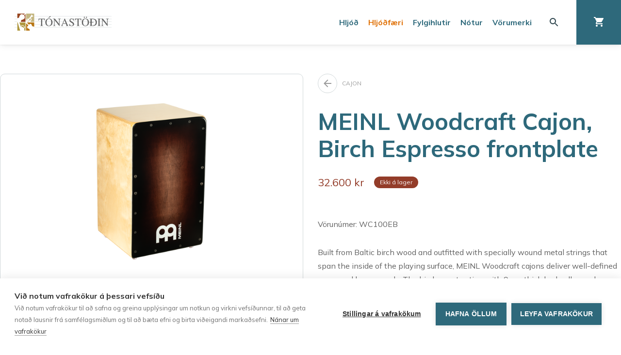

--- FILE ---
content_type: text/html; charset=utf-8
request_url: https://www.tonastodin.is/hljodfaeri/trommur-og-slagverk/hand-trommur/cajon/meinl-woodcraft-cajon-birch-espresso-frontplate/
body_size: 11995
content:

<!doctype html>
<html lang="is-IS">
<head>
    <link rel="preconnect" href="https://fonts.gstatic.com">
<link rel="stylesheet" href="https://fonts.googleapis.com/css2?family=Mulish:wght@400;700&amp;display=swap">

    
<meta charset="UTF-8">
<meta name="viewport" content="width=device-width, initial-scale=1">
<meta http-equiv="X-UA-Compatible" content="ie=edge">

<link rel="apple-touch-icon" sizes="57x57" href="/build/fav/apple-icon-57x57.png">
<link rel="apple-touch-icon" sizes="60x60" href="/build/fav/apple-icon-60x60.png">
<link rel="apple-touch-icon" sizes="72x72" href="/build/fav/apple-icon-72x72.png">
<link rel="apple-touch-icon" sizes="76x76" href="/build/fav/apple-icon-76x76.png">
<link rel="apple-touch-icon" sizes="114x114" href="/build/fav/apple-icon-114x114.png">
<link rel="apple-touch-icon" sizes="120x120" href="/build/fav/apple-icon-120x120.png">
<link rel="apple-touch-icon" sizes="144x144" href="/build/fav/apple-icon-144x144.png">
<link rel="apple-touch-icon" sizes="152x152" href="/build/fav/apple-icon-152x152.png">
<link rel="apple-touch-icon" sizes="180x180" href="/build/fav/apple-icon-180x180.png">
<link rel="icon" type="image/png" sizes="192x192" href="/build/fav/android-icon-192x192.png">
<link rel="icon" type="image/png" sizes="32x32" href="/build/fav/favicon-32x32.png">
<link rel="icon" type="image/png" sizes="96x96" href="/build/fav/favicon-96x96.png">
<link rel="icon" type="image/png" sizes="16x16" href="/build/fav/favicon-16x16.png">
<link rel="manifest" href="/build/fav/manifest.json">
<meta name="msapplication-TileColor" content="#FFFFFF">
<meta name="msapplication-TileImage" content="/build/fav/ms-icon-144x144.png">
<meta name="theme-color" content="#2E697B">


<title>MEINL Woodcraft Cajon, Birch Espresso frontplate - T&#xF3;nast&#xF6;&#xF0;in - Allt fyrir t&#xF3;nlistarmanninn</title>
<meta name="description" content="T&#xF3;nast&#xF6;&#xF0;in ehf. s&#xE9;rh&#xE6;fir sig &#xED; innflutningi og s&#xF6;lu &#xE1; v&#xF6;ndu&#xF0;um hlj&#xF3;&#xF0;f&#xE6;rum, n&#xF3;tnab&#xF3;kum og hlj&#xF3;&#xF0;b&#xFA;na&#xF0;i. Fyrirt&#xE6;ki&#xF0; var stofna&#xF0; &#xE1;ri&#xF0; 1987 af hj&#xF3;nunum Andr&#xE9;si og Hr&#xF6;nn. T&#xF3;nast&#xF6;&#xF0;in hefur alla t&#xED;&#xF0; veri&#xF0; &#xFE;ekkt fyrir einstaklega g&#xF3;&#xF0;a og pers&#xF3;nulega &#xFE;j&#xF3;nustu auk fr&#xE1;b&#xE6;rs &#xFA;rvals v&#xF6;rumerkja &#xE1; bor&#xF0; vi&#xF0; Martin Guitars, Godin, Fender, Kawai, Steinway &amp; sons, Orange, Meinl, PRS Guitars, Rode, Vic Firth, Jupiter, West Coast String Instruments, Buffet, Moog, Nord, Zoom, Ludwig, Suhr svo f&#xE1;tt eitt s&#xE9; nefnt. ">
<meta name="author" content="T&#xF3;nast&#xF6;&#xF0;in - Allt fyrir t&#xF3;nlistarmanninn">

<meta property="og:title" content="MEINL Woodcraft Cajon, Birch Espresso frontplate - T&#xF3;nast&#xF6;&#xF0;in - Allt fyrir t&#xF3;nlistarmanninn">
<meta property="og:type" content="website">
<meta property="og:url" content="/hljodfaeri/trommur-og-slagverk/hand-trommur/cajon/meinl-woodcraft-cajon-birch-espresso-frontplate/">
    <meta property="og:image" content="https://www.tonastodin.is/media/dskpawlu/meinl-woodcraft-cajon-birch-espresso-frontplate-wc100eb.png?width=1200&amp;height=630&amp;rmode=crop&amp;format=webp">
    <meta property="og:image:width" content="1200" />
    <meta property="og:image:height" content="630" />
<meta property="og:site_name" content="T&#xF3;nast&#xF6;&#xF0;in - Allt fyrir t&#xF3;nlistarmanninn">
<meta property="og:description" content="T&#xF3;nast&#xF6;&#xF0;in ehf. s&#xE9;rh&#xE6;fir sig &#xED; innflutningi og s&#xF6;lu &#xE1; v&#xF6;ndu&#xF0;um hlj&#xF3;&#xF0;f&#xE6;rum, n&#xF3;tnab&#xF3;kum og hlj&#xF3;&#xF0;b&#xFA;na&#xF0;i. Fyrirt&#xE6;ki&#xF0; var stofna&#xF0; &#xE1;ri&#xF0; 1987 af hj&#xF3;nunum Andr&#xE9;si og Hr&#xF6;nn. T&#xF3;nast&#xF6;&#xF0;in hefur alla t&#xED;&#xF0; veri&#xF0; &#xFE;ekkt fyrir einstaklega g&#xF3;&#xF0;a og pers&#xF3;nulega &#xFE;j&#xF3;nustu auk fr&#xE1;b&#xE6;rs &#xFA;rvals v&#xF6;rumerkja &#xE1; bor&#xF0; vi&#xF0; Martin Guitars, Godin, Fender, Kawai, Steinway &amp; sons, Orange, Meinl, PRS Guitars, Rode, Vic Firth, Jupiter, West Coast String Instruments, Buffet, Moog, Nord, Zoom, Ludwig, Suhr svo f&#xE1;tt eitt s&#xE9; nefnt. ">

<meta name="twitter:title" content="MEINL Woodcraft Cajon, Birch Espresso frontplate - T&#xF3;nast&#xF6;&#xF0;in - Allt fyrir t&#xF3;nlistarmanninn">
<meta name="twitter:description" content="T&#xF3;nast&#xF6;&#xF0;in ehf. s&#xE9;rh&#xE6;fir sig &#xED; innflutningi og s&#xF6;lu &#xE1; v&#xF6;ndu&#xF0;um hlj&#xF3;&#xF0;f&#xE6;rum, n&#xF3;tnab&#xF3;kum og hlj&#xF3;&#xF0;b&#xFA;na&#xF0;i. Fyrirt&#xE6;ki&#xF0; var stofna&#xF0; &#xE1;ri&#xF0; 1987 af hj&#xF3;nunum Andr&#xE9;si og Hr&#xF6;nn. T&#xF3;nast&#xF6;&#xF0;in hefur alla t&#xED;&#xF0; veri&#xF0; &#xFE;ekkt fyrir einstaklega g&#xF3;&#xF0;a og pers&#xF3;nulega &#xFE;j&#xF3;nustu auk fr&#xE1;b&#xE6;rs &#xFA;rvals v&#xF6;rumerkja &#xE1; bor&#xF0; vi&#xF0; Martin Guitars, Godin, Fender, Kawai, Steinway &amp; sons, Orange, Meinl, PRS Guitars, Rode, Vic Firth, Jupiter, West Coast String Instruments, Buffet, Moog, Nord, Zoom, Ludwig, Suhr svo f&#xE1;tt eitt s&#xE9; nefnt. ">

    <meta name="twitter:image" content="https://www.tonastodin.is/media/dskpawlu/meinl-woodcraft-cajon-birch-espresso-frontplate-wc100eb.png?width=1200&amp;height=675&amp;rmode=crop&amp;format=webp">
    <meta name="twitter:card" content="summary_large_image">


<meta name="theme-color" content="#ffffff" />

<link rel="canonical" href="/hljodfaeri/trommur-og-slagverk/hand-trommur/cajon/meinl-woodcraft-cajon-birch-espresso-frontplate/" />

    <link rel="stylesheet" href="/build/preload.css" />

    <link rel="stylesheet" href="/build/styles.min.css?v=6ucL0Zy1G1_fg7ZETDHzCfkUTzAf6X5KwOL2AM2XY2g" />

    	<script defer>
		(function (w, d, s, l, i) { w[l] = w[l] || []; w[l].push({ 'gtm.start': new Date().getTime(), event: 'gtm.js' }); var f = d.getElementsByTagName(s)[0], j = d.createElement(s), dl = l != 'dataLayer' ? '&l=' + l : ''; j.async = true; j.src = 'https://www.googletagmanager.com/gtm.js?id=' + i + dl; f.parentNode.insertBefore(j, f); })(window, document, 'script', 'dataLayer', 'G-HZRWQZRH58');
	</script>

            <script defer src="/build/scripts.min.js?v=EnICstDjuYVcQ8Od_-9Z454yZkks4O80EDpTsllsD08"></script>
        <script type="text/javascript">
            var cpm = {};
            (function (h, u, b) {
                var d = h.getElementsByTagName("script")[0], e = h.createElement("script");
                e.async = true; e.src = 'https://cookiehub.net/c2/8974ddc5.js';
                e.onload = function () { u.cookiehub.load(b); };
                d.parentNode.insertBefore(e, d);
            })(document, window, cpm);
        </script>

</head>
<body id="body" class="body preload preload--transitions *False*">
    <a href="#content" class="sr-only sr-only-focusable">Fara &#xE1; efnissv&#xE6;&#xF0;i</a>

            <!-- Google Tag Manager (noscript) -->
        <noscript>
            <iframe src="https://www.googletagmanager.com/ns.html?id=G-HZRWQZRH58"
                    height="0" width="0" style="display:none;visibility:hidden"></iframe>
        </noscript>
        <!-- End Google Tag Manager (noscript) -->

    
<header class="header header--has-order">
    <a href="/" class="header__logo" aria-label="Fara á forsíðu" title="Fara á forsíðu">
        <img src="/build/logo.svg" class="header__logo-src" alt="Tónastöðin" />
    </a>

    <div class="header__right">
                <nav class="header__nav" aria-label="Leiðarkerfi">
            <ul class="header__nav-list">
                    <li class="header__nav-item">
                        <a href="/hljod/" class="header__nav-link " aria-label="Hlj&#xF3;&#xF0;" title="Hlj&#xF3;&#xF0;">
                            Hlj&#xF3;&#xF0;
                        </a>
                    </li>
                    <li class="header__nav-item">
                        <a href="/hljodfaeri/" class="header__nav-link header__nav-link--active" aria-label="Hlj&#xF3;&#xF0;f&#xE6;ri" title="Hlj&#xF3;&#xF0;f&#xE6;ri">
                            Hlj&#xF3;&#xF0;f&#xE6;ri
                        </a>
                    </li>
                    <li class="header__nav-item">
                        <a href="/fylgihlutir/" class="header__nav-link " aria-label="Fylgihlutir" title="Fylgihlutir">
                            Fylgihlutir
                        </a>
                    </li>
                    <li class="header__nav-item">
                        <a href="/notur/" class="header__nav-link " aria-label="N&#xF3;tur" title="N&#xF3;tur">
                            N&#xF3;tur
                        </a>
                    </li>
                    <li class="header__nav-item">
                        <a href="/vorumerki/" class="header__nav-link " aria-label="V&#xF6;rumerki" title="V&#xF6;rumerki">
                            V&#xF6;rumerki
                        </a>
                    </li>

            </ul>
        </nav>

        
    <a href="/leit/" class="header__search header-button header-button--clear" aria-label="Leita" title="Leita">
        

<svg width="18" height="18" viewBox="0 0 18 18" fill="none" xmlns="http://www.w3.org/2000/svg">
<path fill-rule="evenodd" clip-rule="evenodd" d="M11.71 11H12.5L17.49 16L16 17.49L11 12.5V11.71L10.73 11.43C9.59 12.41 8.11 13 6.5 13C2.91 13 0 10.09 0 6.5C0 2.91 2.91 0 6.5 0C10.09 0 13 2.91 13 6.5C13 8.11 12.41 9.59 11.43 10.73L11.71 11ZM2 6.5C2 8.99 4.01 11 6.5 11C8.99 11 11 8.99 11 6.5C11 4.01 8.99 2 6.5 2C4.01 2 2 4.01 2 6.5Z" fill="#30474F"/>
</svg>

    </a>

    <a href="/karfa/" class="header__cart header-button header-button--blue co-trigger" aria-label="Karfa" title="Karfa">
        <span class="header__cart-icon">
            

<svg width="21" height="20" viewBox="0 0 21 20" fill="none" xmlns="http://www.w3.org/2000/svg">
<path fill-rule="evenodd" clip-rule="evenodd" d="M0 0V2H2L5.6 9.59L4.25 12.03C3.52 13.37 4.48 15 6 15H18V13H6L7.1 11H14.55C15.3 11 15.96 10.59 16.3 9.97L19.88 3.48C20.25 2.82 19.77 2 19.01 2H4.21L3.27 0H0ZM6 16C4.9 16 4.01 16.9 4.01 18C4.01 19.1 4.9 20 6 20C7.1 20 8 19.1 8 18C8 16.9 7.1 16 6 16ZM14.01 18C14.01 16.9 14.9 16 16 16C17.1 16 18 16.9 18 18C18 19.1 17.1 20 16 20C14.9 20 14.01 19.1 14.01 18Z" fill="#30474F"/>
</svg>

        </span>
        <span class="header-button__close">
            

<svg width="14" height="14" viewBox="0 0 14 14" fill="none" xmlns="http://www.w3.org/2000/svg">
<path d="M14 1.41L12.59 0L7 5.59L1.41 0L0 1.41L5.59 7L0 12.59L1.41 14L7 8.41L12.59 14L14 12.59L8.41 7L14 1.41Z" fill="white"/>
</svg>

        </span>
    </a>

<a href="" class="header__mobile-trigger header-button header-button--orange" aria-label="Leiðarkerfi" title="Leiðarkerfi">
    <span class="header__mobile-trigger-icon">
        

<svg width="18" height="12" viewBox="0 0 18 12" fill="none" xmlns="http://www.w3.org/2000/svg">
<path d="M0 12H18V10H0V12ZM0 7H18V5H0V7ZM0 0V2H18V0H0Z" fill="white"/>
</svg>

    </span>
    <span class="header-button__close">
        

<svg width="14" height="14" viewBox="0 0 14 14" fill="none" xmlns="http://www.w3.org/2000/svg">
<path d="M14 1.41L12.59 0L7 5.59L1.41 0L0 1.41L5.59 7L0 12.59L1.41 14L7 8.41L12.59 14L14 12.59L8.41 7L14 1.41Z" fill="white"/>
</svg>

    </span>
</a>

    </div>
</header>


<div class="cart-floating co-el">
    <div class="cart-floating__list"></div>

    <div class="cart-floating__bottom">
        <div class="cart-floating__price-wrap">
            <span class="text--xsmall">Samtals</span>
            <span class="cart-floating__price bold text--blue"></span>
        </div>

            <a href="/karfa/" class="cart-floating__checkout-button button button--green">Ganga frá kaupum</a>
    </div>
</div>


    
<div class="mobile-nav">
        <nav class="mobile-nav__category-nav" aria-label="Leiðarkerfi - flokkar">
            <ul class="mobile-nav__list">
                    <li class="mobile-nav__item">
                        <a href="/hljod/" class="mobile-nav__link text--blue" aria-label="Hlj&#xF3;&#xF0;" title="Hlj&#xF3;&#xF0;">
                            Hlj&#xF3;&#xF0;
                        </a>
                    </li>
                    <li class="mobile-nav__item">
                        <a href="/hljodfaeri/" class="mobile-nav__link text--blue" aria-label="Hlj&#xF3;&#xF0;f&#xE6;ri" title="Hlj&#xF3;&#xF0;f&#xE6;ri">
                            Hlj&#xF3;&#xF0;f&#xE6;ri
                        </a>
                    </li>
                    <li class="mobile-nav__item">
                        <a href="/fylgihlutir/" class="mobile-nav__link text--blue" aria-label="Fylgihlutir" title="Fylgihlutir">
                            Fylgihlutir
                        </a>
                    </li>
                    <li class="mobile-nav__item">
                        <a href="/notur/" class="mobile-nav__link text--blue" aria-label="N&#xF3;tur" title="N&#xF3;tur">
                            N&#xF3;tur
                        </a>
                    </li>
                    <li class="mobile-nav__item">
                        <a href="/vorumerki/" class="mobile-nav__link text--blue" aria-label="V&#xF6;rumerki" title="V&#xF6;rumerki">
                            V&#xF6;rumerki
                        </a>
                    </li>
            </ul>
        </nav>

    <nav class="mobile-nav__page-nav" aria-label="Leiðarkerfi - undirsíður">
        <ul class="mobile-nav__list">
                <li class="mobile-nav__item">
                    <a href="/upplysingar/skilmalar/" class="mobile-nav__link text--orange">Skilm&#xE1;lar</a>
                </li>
                <li class="mobile-nav__item">
                    <a href="/upplysingar/personuvernd/" class="mobile-nav__link text--orange">Pers&#xF3;nuvernd</a>
                </li>
        </ul>
    </nav>

    
<div class="social mobile-nav__social" aria-label="Samfélagsmiðlar">
    <a href="https://www.facebook.com/tonastodin/" class="social__item mobile-nav__social__social-item" title="Tónastöðin á Facebook" aria-label="Tónastöðin á Facebook" target="_blank">
        

<svg width="32" height="32" viewBox="0 0 32 32" fill="none" xmlns="http://www.w3.org/2000/svg">
<path d="M28.4444 0H3.55556C1.6 0 0 1.6 0 3.55556V28.4444C0 30.4018 1.6 32 3.55556 32H16V19.5556H12.4444V15.1556H16V11.5111C16 7.664 18.1547 4.96178 22.6951 4.96178L25.9004 4.96533V9.59644H23.7724C22.0053 9.59644 21.3333 10.9227 21.3333 12.1529V15.1573H25.8987L24.8889 19.5556H21.3333V32H28.4444C30.4 32 32 30.4018 32 28.4444V3.55556C32 1.6 30.4 0 28.4444 0Z" fill="#2E697B"/>
</svg>

    </a>
    <a href="https://www.instagram.com/tonastodin" class="social__item mobile-nav__social__social-item" title="Tónastöðin á Instagram" aria-label="Tónastöðin á Instagram" target="_blank">
        

<svg width="32" height="32" viewBox="0 0 32 32" fill="none" xmlns="http://www.w3.org/2000/svg">
<path d="M31.9038 9.40322C31.8772 8.07589 31.6257 6.76268 31.1601 5.51943C30.7583 4.45181 30.1285 3.48466 29.3146 2.68544C28.5153 1.87151 27.5482 1.24171 26.4806 0.839947C25.2373 0.374297 23.9241 0.122833 22.5968 0.0962488C20.8902 0.0184533 20.3454 0 16 0C11.6546 0 11.1098 0.0184533 9.40322 0.0962488C8.07589 0.122833 6.76268 0.374297 5.51943 0.839947C4.45181 1.24171 3.48466 1.87151 2.68544 2.68544C1.87151 3.48466 1.24171 4.45181 0.839947 5.51943C0.374297 6.76268 0.122833 8.07589 0.0962488 9.40322C0.0184533 11.1098 0 11.6546 0 16C0 20.3454 0.0184533 20.8902 0.0962488 22.5968C0.122833 23.9241 0.374297 25.2373 0.839947 26.4806C1.24171 27.5482 1.87151 28.5153 2.68544 29.3146C3.48463 30.1285 4.45178 30.7583 5.51943 31.1601C6.76268 31.6257 8.07589 31.8772 9.40322 31.9038C11.1098 31.9817 11.6546 32 16 32C20.3454 32 20.8902 31.9817 22.5968 31.9038C23.9241 31.8772 25.2373 31.6257 26.4806 31.1601C27.5434 30.749 28.5087 30.1204 29.3146 29.3146C30.1204 28.5087 30.749 27.5435 31.16 26.4806C31.6257 25.2373 31.8771 23.9241 31.9037 22.5968C31.9815 20.8902 32 20.3454 32 16C32 11.6546 31.9815 11.1098 31.9038 9.40322ZM29.0239 22.4654C29.0119 23.48 28.8255 24.4849 28.4729 25.4363C28.2067 26.1264 27.799 26.7531 27.276 27.276C26.7531 27.799 26.1264 28.2067 25.4363 28.4729C24.4849 28.8255 23.48 29.0119 22.4654 29.0239C20.7784 29.1008 20.2725 29.1171 16 29.1171C11.7275 29.1171 11.2216 29.1008 9.53461 29.0239C8.52005 29.0119 7.5151 28.8255 6.5637 28.4729C5.86871 28.2165 5.24005 27.8075 4.72396 27.2761C4.19253 26.76 3.78355 26.1313 3.52711 25.4363C3.1745 24.4849 2.98812 23.48 2.97611 22.4654C2.8992 20.7782 2.88292 20.2722 2.88292 16C2.88292 11.7278 2.8992 11.2218 2.97612 9.53461C2.98814 8.52005 3.17452 7.5151 3.52711 6.5637C3.78354 5.86871 4.19252 5.24005 4.72395 4.72396C5.24004 4.19253 5.8687 3.78355 6.5637 3.52711C7.5151 3.17451 8.52005 2.98813 9.53461 2.97611C11.2218 2.8992 11.7278 2.88292 16 2.88292C20.2722 2.88292 20.7782 2.8992 22.4654 2.97612C23.48 2.98815 24.4849 3.17453 25.4363 3.52713C26.1313 3.78356 26.7599 4.19254 27.276 4.72396C27.8075 5.24005 28.2165 5.86871 28.4729 6.5637C28.8255 7.5151 29.0119 8.52005 29.0239 9.53461C29.1008 11.2217 29.1171 11.7279 29.1171 16C29.1171 20.2721 29.1008 20.7782 29.0239 22.4654ZM16 7.78375C14.375 7.78375 12.7865 8.26562 11.4353 9.16844C10.0841 10.0713 9.03104 11.3545 8.40918 12.8558C7.78731 14.3571 7.6246 16.0091 7.94162 17.6029C8.25865 19.1967 9.04117 20.6607 10.1902 21.8098C11.3393 22.9588 12.8033 23.7414 14.3971 24.0584C15.9909 24.3754 17.6429 24.2127 19.1442 23.5908C20.6455 22.969 21.9287 21.9159 22.8316 20.5647C23.7344 19.2135 24.2162 17.625 24.2162 16C24.2162 13.8209 23.3506 11.7311 21.8097 10.1903C20.2689 8.64942 18.1791 7.78377 16 7.78375ZM16 21.3333C14.9452 21.3333 13.914 21.0205 13.037 20.4345C12.1599 19.8485 11.4763 19.0155 11.0726 18.041C10.669 17.0664 10.5634 15.9941 10.7691 14.9595C10.9749 13.925 11.4829 12.9746 12.2288 12.2288C12.9746 11.4829 13.925 10.9749 14.9595 10.7691C15.9941 10.5634 17.0664 10.669 18.041 11.0726C19.0155 11.4763 19.8485 12.1599 20.4345 13.037C21.0205 13.914 21.3333 14.9452 21.3333 16C21.3333 17.4145 20.7714 18.771 19.7712 19.7712C18.771 20.7714 17.4145 21.3333 16 21.3333ZM26.4608 7.4592C26.4608 7.83894 26.3482 8.21015 26.1373 8.5259C25.9263 8.84164 25.6264 9.08773 25.2756 9.23305C24.9248 9.37837 24.5387 9.41639 24.1663 9.34231C23.7938 9.26822 23.4517 9.08536 23.1832 8.81685C22.9147 8.54833 22.7318 8.20622 22.6577 7.83377C22.5836 7.46133 22.6217 7.07528 22.767 6.72445C22.9123 6.37361 23.1584 6.07375 23.4741 5.86278C23.7899 5.65181 24.1611 5.5392 24.5408 5.5392C25.0501 5.5392 25.5384 5.74149 25.8985 6.10155C26.2586 6.46162 26.4608 6.94998 26.4608 7.4592Z" fill="#2E697B"/>
</svg>

    </a>
    <a href="https://www.youtube.com/user/tonastodin" class="social__item mobile-nav__social__social-item" title="Tónastöðin á YouTube" aria-label="Tónastöðin á YouTube" target="_blank">
        

<svg width="32" height="32" viewBox="0 0 32 32" fill="none" xmlns="http://www.w3.org/2000/svg">
<path d="M18.6717 15.7217L14.9283 13.975C14.6017 13.8233 14.3333 13.9933 14.3333 14.355V17.645C14.3333 18.0067 14.6017 18.1767 14.9283 18.025L18.67 16.2783C18.9983 16.125 18.9983 15.875 18.6717 15.7217ZM16 9.93411e-09C7.16333 9.93411e-09 9.93411e-09 7.16333 9.93411e-09 16C9.93411e-09 24.8367 7.16333 32 16 32C24.8367 32 32 24.8367 32 16C32 7.16333 24.8367 9.93411e-09 16 9.93411e-09ZM16 22.5C7.81 22.5 7.66667 21.7617 7.66667 16C7.66667 10.2383 7.81 9.5 16 9.5C24.19 9.5 24.3333 10.2383 24.3333 16C24.3333 21.7617 24.19 22.5 16 22.5Z" fill="#2E697B"/>
</svg>

    </a>
</div>


</div>


    <main id="content" class="content">
        
<script src="/intense.js"></script>

<div class="video-overlay co-el">
    <div class="video-overlay__container">
        <iframe src="" data-src="https://www.youtube.com/embed/E9Iau_oik-E" frameborder="0" class="video-overlay__src"></iframe>
    </div>
</div>


<article class="product container spacing--xlarge">
    <div class="product__info">
        <div class="product__left">
            
<a href="/hljodfaeri/trommur-og-slagverk/hand-trommur/cajon/" class="back-button product__hidden-desktop spacing--large spacing--reset-top">
    <span class="back-button__icon"><svg width="16" height="16" viewBox="0 0 16 16" fill="none" xmlns="http://www.w3.org/2000/svg">
<path d="M16 7H3.83L9.42 1.41L8 0L0 8L8 16L9.41 14.59L3.83 9H16V7Z" fill="#606060"/>
</svg>
</span>

        <span class="back-button__text uppercase text--light text--xsmall">Cajon</span>
</a>


            <div class="product__image-wrap">
                <div class="product__image-wrap-inner">
                        <picture>
                            <img src="/media/dskpawlu/meinl-woodcraft-cajon-birch-espresso-frontplate-wc100eb.png?width=625&height=400&rmode=BoxPad&bgcolor=ffffff&format=webp" alt="MEINL Woodcraft Cajon, Birch Espresso frontplate" class="product__image--large intense" style="cursor:zoom-in;" data-image="/media/dskpawlu/meinl-woodcraft-cajon-birch-espresso-frontplate-wc100eb.png?width=1600" loading="lazy" />
                        </picture>
                </div>
            </div>

                <div class="product__brand box product__hidden-mobile">
                        <a href="/vorumerki/meinl-percussion/" class="product__brand-link">
                            <picture class="product__brand-picture">
                                <img src="/media/u1cd5v05/meinl_percussion_logo_web.png?width=200" alt="MEINL Percussion" loading="lazy" />
                            </picture>
                        </a>

                        <a href="https://meinlpercussion.com/en/home" class="product__brand-website" target="_blank">Vefsíða framleiðanda</a>
                </div>
        </div>

        <div class="product__right">
            
<a href="/hljodfaeri/trommur-og-slagverk/hand-trommur/cajon/" class="back-button product__hidden-mobile spacing--large spacing--reset-top">
    <span class="back-button__icon"><svg width="16" height="16" viewBox="0 0 16 16" fill="none" xmlns="http://www.w3.org/2000/svg">
<path d="M16 7H3.83L9.42 1.41L8 0L0 8L8 16L9.41 14.59L3.83 9H16V7Z" fill="#606060"/>
</svg>
</span>

        <span class="back-button__text uppercase text--light text--xsmall">Cajon</span>
</a>


            <h1 class="product__title text--xxlarge text--blue">MEINL Woodcraft Cajon, Birch Espresso frontplate</h1>

            <div class="product__price-wrap">
                    <span class="product__price text--red">32.600 kr</span>
                <span class="product__stock pill pill--small pill--red">Ekki &#xE1; lager</span>
            </div>


            <div class="product__content">
                <p>Vörunúmer: WC100EB</p>

                <div class="product__description">
                    Built from Baltic birch wood and outfitted with specially wound metal strings that span the inside of the playing surface, MEINL Woodcraft cajons deliver well-defined snare and bass sounds. The birch construction with 9mm thick body allows players to dig in with plenty of attack and a warm tone. Internal fixed metal strings add a crisp and sensitive snare effect that makes it easy to produce deep back beats and articulate finger rolls. Rounded corners on the playing surface offer total comfort while maximizing your touch.
Custom micro-coiled steel cajon strings
Baltic birch construction
Rounded corners for added comfort
Rubber feet and rear sound port
                </div>
            </div>
        </div>

                <div class="product__brand box product__hidden-desktop">
                        <a href="/vorumerki/meinl-percussion/" class="product__brand-link">
                            <picture class="product__brand-picture">
                                <img src="/media/u1cd5v05/meinl_percussion_logo_web.png?width=200" alt="MEINL Percussion" loading="lazy" />
                            </picture>
                        </a>

                        <a href="https://meinlpercussion.com/en/home" class="product__brand-website" target="_blank">Vefsíða framleiðanda</a>
                </div>
    </div>
    

<div class="product__related-products spacing--xxlarge">
    
<h1 class="title" aria-label="Tengdar v&#xF6;rur" title="Tengdar v&#xF6;rur" tabindex="0">Tengdar v&#xF6;rur</h1>


    <div class="product__related-products-list grid grid--4">
            
<a href="/hljodfaeri/trommur-og-slagverk/hand-trommur/cajon/lp-cajon-whiskey-barrel/" class="product-card box box--center" aria-label="LP Cajon Whiskey Barrel" title="LP Cajon Whiskey Barrel">
    <span class="product-card__label pill pill--small pill--red pill--less-rounded">Ekki &#xE1; lager</span>
        <picture>
            <img src="/media/cixnavpj/lp-cajon-whiskey-barrel-lp819056.jpg?width=190&height=190&rmode=BoxPad&bgcolor=ffffff&format=webp"
                 srcset="/media/cixnavpj/lp-cajon-whiskey-barrel-lp819056.jpg?width=380&height=380&rmode=BoxPad&bgcolor=ffffff&format=webp 2x, /media/cixnavpj/lp-cajon-whiskey-barrel-lp819056.jpg?width=190&height=190&rmode=BoxPad&bgcolor=ffffff&format=webp 1x" loading="lazy" alt="LP Cajon Whiskey Barrel">
        </picture>
    <span class="product-card__category uppercase text--xsmall text--light">Cajon</span>
    <strong class="product-card__title">LP Cajon Whiskey Barrel</strong>
    <div class="product-card__price-row">
            <span class="product-card__price">48.900 kr</span>

    </div>
</a>

            
<a href="/hljodfaeri/trommur-og-slagverk/hand-trommur/cajon/lp-cajon-matador-adjustable-wire-lp1426/" class="product-card box box--center" aria-label="LP Cajon Matador Adjustable Wire LP1426" title="LP Cajon Matador Adjustable Wire LP1426">
    <span class="product-card__label pill pill--small pill--red pill--less-rounded">Ekki &#xE1; lager</span>
        <picture>
            <img src="/media/3nufzi0v/lp-cajon-matador-adjustable-wire-lp1426-lp819062.jpg?width=190&height=190&rmode=BoxPad&bgcolor=ffffff&format=webp"
                 srcset="/media/3nufzi0v/lp-cajon-matador-adjustable-wire-lp1426-lp819062.jpg?width=380&height=380&rmode=BoxPad&bgcolor=ffffff&format=webp 2x, /media/3nufzi0v/lp-cajon-matador-adjustable-wire-lp1426-lp819062.jpg?width=190&height=190&rmode=BoxPad&bgcolor=ffffff&format=webp 1x" loading="lazy" alt="LP Cajon Matador Adjustable Wire LP1426">
        </picture>
    <span class="product-card__category uppercase text--xsmall text--light">Cajon</span>
    <strong class="product-card__title">LP Cajon Matador Adjustable Wire LP1426</strong>
    <div class="product-card__price-row">
            <span class="product-card__price">51.300 kr</span>

    </div>
</a>

            
<a href="/hljodfaeri/trommur-og-slagverk/hand-trommur/cajon/meinl-bass-cajon-black-frontplate-american-white-ash/" class="product-card box box--center" aria-label="MEINL Bass Cajon Black,  Frontplate American White Ash" title="MEINL Bass Cajon Black,  Frontplate American White Ash">
    <span class="product-card__label pill pill--small pill--green pill--less-rounded">&#xC1; lager</span>
        <picture>
            <img src="/media/eb0aro5b/meinl-bass-cajon-black-frontplate-american-white-ash-subcaj1awa.png?width=190&height=190&rmode=BoxPad&bgcolor=ffffff&format=webp"
                 srcset="/media/eb0aro5b/meinl-bass-cajon-black-frontplate-american-white-ash-subcaj1awa.png?width=380&height=380&rmode=BoxPad&bgcolor=ffffff&format=webp 2x, /media/eb0aro5b/meinl-bass-cajon-black-frontplate-american-white-ash-subcaj1awa.png?width=190&height=190&rmode=BoxPad&bgcolor=ffffff&format=webp 1x" loading="lazy" alt="MEINL Bass Cajon Black,  Frontplate American White Ash">
        </picture>
    <span class="product-card__category uppercase text--xsmall text--light">Cajon</span>
    <strong class="product-card__title">MEINL Bass Cajon Black,  Frontplate American White Ash</strong>
    <div class="product-card__price-row">
            <span class="product-card__price">39.900 kr</span>

    </div>
</a>

            
<a href="/hljodfaeri/trommur-og-slagverk/hand-trommur/cajon/meinl-mini-cajon-baltic-birchheart-ash/" class="product-card box box--center" aria-label="MEINL Mini cajon Baltic Birch/Heart Ash" title="MEINL Mini cajon Baltic Birch/Heart Ash">
    <span class="product-card__label pill pill--small pill--green pill--less-rounded">&#xC1; lager</span>
        <picture>
            <img src="/media/2mvlypsi/meinl-mini-cajon-baltic-birch-heart-ash-mc1ha.png?width=190&height=190&rmode=BoxPad&bgcolor=ffffff&format=webp"
                 srcset="/media/2mvlypsi/meinl-mini-cajon-baltic-birch-heart-ash-mc1ha.png?width=380&height=380&rmode=BoxPad&bgcolor=ffffff&format=webp 2x, /media/2mvlypsi/meinl-mini-cajon-baltic-birch-heart-ash-mc1ha.png?width=190&height=190&rmode=BoxPad&bgcolor=ffffff&format=webp 1x" loading="lazy" alt="MEINL Mini cajon Baltic Birch/Heart Ash">
        </picture>
    <span class="product-card__category uppercase text--xsmall text--light">Cajon</span>
    <strong class="product-card__title">MEINL Mini cajon Baltic Birch/Heart Ash</strong>
    <div class="product-card__price-row">
            <span class="product-card__price">6.700 kr</span>

    </div>
</a>

    </div>
</div>

</article>

<script>
    window.onload = function () {
        var elements = document.querySelectorAll('.intense');
        Intense(elements);
    }
</script>


    </main>

    
<footer class="footer">
    <div class="container">
        <div class="footer__decoration">
            <div class="footer__decoration-inner">
                <div class="footer__decoration-element">
                    <img src="/build/logo-symbol.svg" alt="Tónastöðin" loading="lazy" />
                </div>
            </div>
        </div>

        <div class="footer__content">
            <div class="footer__info">
                <div class="footer__info-item">
                    <span class="footer__info-title bold uppercase text--xsmall text--light">Tónastöðin</span>
                    <span class="footer__info-text bold">Skipholti 50d</span>
                    <span class="footer__info-text">105 Reykjav&#xED;k</span>
                    <span class="footer__info-text">Kt. 710795-2319</span>
                    <span class="footer__info-text">VSK nr. 47474</span>
                </div>
                <div class="footer__info-item">
                    <span class="footer__info-title bold uppercase text--xsmall text--light">Opnunartími</span>
                    <p>Mánudaga til föstudaga: <span class="bold">10:00 – 18:00 </span> Laugardaga: <span class="bold">10:00 – 15:00 </span></p>
                </div>
                <div class="footer__info-item">
                    <span class="footer__info-title bold uppercase text--xsmall text--light">Hafðu samband</span>
                    <a href="tel:5521185" class="footer__info-text" title="5521185" aria-label="Sími: 5521185">
                        Sími: <span class="bold">552-1185</span>
                    </a>
                    <a href="mailto:tonastodin@tonastodin.is" class="footer__info-text" title="tonastodin@tonastodin.is" aria-label="Netfang: tonastodin@tonastodin.is">tonastodin@tonastodin.is</a>
                </div>
                <div class="footer__info-item">
                    <span class="footer__info-title bold uppercase text--xsmall text--light">Upplýsingar</span>
                        <a href="/upplysingar/skilmalar/" class="footer__info-text" title="Skilm&#xE1;lar" aria-label="Skilm&#xE1;lar">Skilm&#xE1;lar</a>
                        <a href="/upplysingar/personuvernd/" class="footer__info-text" title="Pers&#xF3;nuvernd" aria-label="Pers&#xF3;nuvernd">Pers&#xF3;nuvernd</a>
                </div>
            </div>
            
<div class="social footer__social" aria-label="Samfélagsmiðlar">
    <a href="https://www.facebook.com/tonastodin/" class="social__item footer__social__social-item" title="Tónastöðin á Facebook" aria-label="Tónastöðin á Facebook" target="_blank">
        

<svg width="32" height="32" viewBox="0 0 32 32" fill="none" xmlns="http://www.w3.org/2000/svg">
<path d="M28.4444 0H3.55556C1.6 0 0 1.6 0 3.55556V28.4444C0 30.4018 1.6 32 3.55556 32H16V19.5556H12.4444V15.1556H16V11.5111C16 7.664 18.1547 4.96178 22.6951 4.96178L25.9004 4.96533V9.59644H23.7724C22.0053 9.59644 21.3333 10.9227 21.3333 12.1529V15.1573H25.8987L24.8889 19.5556H21.3333V32H28.4444C30.4 32 32 30.4018 32 28.4444V3.55556C32 1.6 30.4 0 28.4444 0Z" fill="#2E697B"/>
</svg>

    </a>
    <a href="https://www.instagram.com/tonastodin" class="social__item footer__social__social-item" title="Tónastöðin á Instagram" aria-label="Tónastöðin á Instagram" target="_blank">
        

<svg width="32" height="32" viewBox="0 0 32 32" fill="none" xmlns="http://www.w3.org/2000/svg">
<path d="M31.9038 9.40322C31.8772 8.07589 31.6257 6.76268 31.1601 5.51943C30.7583 4.45181 30.1285 3.48466 29.3146 2.68544C28.5153 1.87151 27.5482 1.24171 26.4806 0.839947C25.2373 0.374297 23.9241 0.122833 22.5968 0.0962488C20.8902 0.0184533 20.3454 0 16 0C11.6546 0 11.1098 0.0184533 9.40322 0.0962488C8.07589 0.122833 6.76268 0.374297 5.51943 0.839947C4.45181 1.24171 3.48466 1.87151 2.68544 2.68544C1.87151 3.48466 1.24171 4.45181 0.839947 5.51943C0.374297 6.76268 0.122833 8.07589 0.0962488 9.40322C0.0184533 11.1098 0 11.6546 0 16C0 20.3454 0.0184533 20.8902 0.0962488 22.5968C0.122833 23.9241 0.374297 25.2373 0.839947 26.4806C1.24171 27.5482 1.87151 28.5153 2.68544 29.3146C3.48463 30.1285 4.45178 30.7583 5.51943 31.1601C6.76268 31.6257 8.07589 31.8772 9.40322 31.9038C11.1098 31.9817 11.6546 32 16 32C20.3454 32 20.8902 31.9817 22.5968 31.9038C23.9241 31.8772 25.2373 31.6257 26.4806 31.1601C27.5434 30.749 28.5087 30.1204 29.3146 29.3146C30.1204 28.5087 30.749 27.5435 31.16 26.4806C31.6257 25.2373 31.8771 23.9241 31.9037 22.5968C31.9815 20.8902 32 20.3454 32 16C32 11.6546 31.9815 11.1098 31.9038 9.40322ZM29.0239 22.4654C29.0119 23.48 28.8255 24.4849 28.4729 25.4363C28.2067 26.1264 27.799 26.7531 27.276 27.276C26.7531 27.799 26.1264 28.2067 25.4363 28.4729C24.4849 28.8255 23.48 29.0119 22.4654 29.0239C20.7784 29.1008 20.2725 29.1171 16 29.1171C11.7275 29.1171 11.2216 29.1008 9.53461 29.0239C8.52005 29.0119 7.5151 28.8255 6.5637 28.4729C5.86871 28.2165 5.24005 27.8075 4.72396 27.2761C4.19253 26.76 3.78355 26.1313 3.52711 25.4363C3.1745 24.4849 2.98812 23.48 2.97611 22.4654C2.8992 20.7782 2.88292 20.2722 2.88292 16C2.88292 11.7278 2.8992 11.2218 2.97612 9.53461C2.98814 8.52005 3.17452 7.5151 3.52711 6.5637C3.78354 5.86871 4.19252 5.24005 4.72395 4.72396C5.24004 4.19253 5.8687 3.78355 6.5637 3.52711C7.5151 3.17451 8.52005 2.98813 9.53461 2.97611C11.2218 2.8992 11.7278 2.88292 16 2.88292C20.2722 2.88292 20.7782 2.8992 22.4654 2.97612C23.48 2.98815 24.4849 3.17453 25.4363 3.52713C26.1313 3.78356 26.7599 4.19254 27.276 4.72396C27.8075 5.24005 28.2165 5.86871 28.4729 6.5637C28.8255 7.5151 29.0119 8.52005 29.0239 9.53461C29.1008 11.2217 29.1171 11.7279 29.1171 16C29.1171 20.2721 29.1008 20.7782 29.0239 22.4654ZM16 7.78375C14.375 7.78375 12.7865 8.26562 11.4353 9.16844C10.0841 10.0713 9.03104 11.3545 8.40918 12.8558C7.78731 14.3571 7.6246 16.0091 7.94162 17.6029C8.25865 19.1967 9.04117 20.6607 10.1902 21.8098C11.3393 22.9588 12.8033 23.7414 14.3971 24.0584C15.9909 24.3754 17.6429 24.2127 19.1442 23.5908C20.6455 22.969 21.9287 21.9159 22.8316 20.5647C23.7344 19.2135 24.2162 17.625 24.2162 16C24.2162 13.8209 23.3506 11.7311 21.8097 10.1903C20.2689 8.64942 18.1791 7.78377 16 7.78375ZM16 21.3333C14.9452 21.3333 13.914 21.0205 13.037 20.4345C12.1599 19.8485 11.4763 19.0155 11.0726 18.041C10.669 17.0664 10.5634 15.9941 10.7691 14.9595C10.9749 13.925 11.4829 12.9746 12.2288 12.2288C12.9746 11.4829 13.925 10.9749 14.9595 10.7691C15.9941 10.5634 17.0664 10.669 18.041 11.0726C19.0155 11.4763 19.8485 12.1599 20.4345 13.037C21.0205 13.914 21.3333 14.9452 21.3333 16C21.3333 17.4145 20.7714 18.771 19.7712 19.7712C18.771 20.7714 17.4145 21.3333 16 21.3333ZM26.4608 7.4592C26.4608 7.83894 26.3482 8.21015 26.1373 8.5259C25.9263 8.84164 25.6264 9.08773 25.2756 9.23305C24.9248 9.37837 24.5387 9.41639 24.1663 9.34231C23.7938 9.26822 23.4517 9.08536 23.1832 8.81685C22.9147 8.54833 22.7318 8.20622 22.6577 7.83377C22.5836 7.46133 22.6217 7.07528 22.767 6.72445C22.9123 6.37361 23.1584 6.07375 23.4741 5.86278C23.7899 5.65181 24.1611 5.5392 24.5408 5.5392C25.0501 5.5392 25.5384 5.74149 25.8985 6.10155C26.2586 6.46162 26.4608 6.94998 26.4608 7.4592Z" fill="#2E697B"/>
</svg>

    </a>
    <a href="https://www.youtube.com/user/tonastodin" class="social__item footer__social__social-item" title="Tónastöðin á YouTube" aria-label="Tónastöðin á YouTube" target="_blank">
        

<svg width="32" height="32" viewBox="0 0 32 32" fill="none" xmlns="http://www.w3.org/2000/svg">
<path d="M18.6717 15.7217L14.9283 13.975C14.6017 13.8233 14.3333 13.9933 14.3333 14.355V17.645C14.3333 18.0067 14.6017 18.1767 14.9283 18.025L18.67 16.2783C18.9983 16.125 18.9983 15.875 18.6717 15.7217ZM16 9.93411e-09C7.16333 9.93411e-09 9.93411e-09 7.16333 9.93411e-09 16C9.93411e-09 24.8367 7.16333 32 16 32C24.8367 32 32 24.8367 32 16C32 7.16333 24.8367 9.93411e-09 16 9.93411e-09ZM16 22.5C7.81 22.5 7.66667 21.7617 7.66667 16C7.66667 10.2383 7.81 9.5 16 9.5C24.19 9.5 24.3333 10.2383 24.3333 16C24.3333 21.7617 24.19 22.5 16 22.5Z" fill="#2E697B"/>
</svg>

    </a>
</div>

        </div>
    </div>
</footer>


<form action="/ekom/order/removeorderline" class="cart__remove-form" id="cart__remove-form" method="post">        <input type="hidden" name="lineId" value="" />
        <input type="hidden" name="storeAlias" value="Tonastodin" />
<input name="__RequestVerificationToken" type="hidden" value="CfDJ8ANRZSqwijZKpjt3pqrjY6767G7gx0YBdnDg64Pgf9ickmSzv6Utzs7LtUJ6jfccWdloKmbKzTneyOmRZPtBEZ6v_GNGZoxMA2Yo_HRLMO4KjsstIfMEcX8IEfzERbuQC6hVad05MP04OmfUSzL8Mfc" /></form>
    


</body>
</html>


--- FILE ---
content_type: text/css
request_url: https://www.tonastodin.is/build/styles.min.css?v=6ucL0Zy1G1_fg7ZETDHzCfkUTzAf6X5KwOL2AM2XY2g
body_size: 13483
content:
.krousel{white-space:nowrap;position:relative;--slide-width:0;--slide-didx:0}.k-track-container{display:inline-block;width:100%;overflow:hidden;position:relative}.k-track{transition-timing-function:ease-in-out}.k-track:after,.k-track:before{display:table;content:"";clear:both}.k-track:after{clear:both}.k-track.k-tr-slide{--dX:calc(var(--slide-width)*-1*var(--slide-didx));transform:translate3d(var(--dX),0,0);transition-property:transform}.k-track.k-tr-slide .k-slide{float:left}.k-track.k-tr-fade{display:grid}.k-track.k-tr-fade .k-slide{grid-column:1;grid-row:1;transition-duration:inherit;transition-timing-function:inherit;transition-property:opacity;opacity:0;z-index:-1}.k-track.k-tr-fade .k-slide.k-slide-visible{opacity:1;z-index:1}.k-slide{width:var(--slide-width)}.k-track-container .k-arrow-left,.k-track-container .k-arrow-right{display:inline-block;position:absolute;z-index:5;cursor:pointer;top:50%;transform:translateY(-50%)}.k-track-container .k-arrow-left{left:0}.k-track-container .k-arrow-right{right:0}.k-track-container .k-arrow-disabled{display:none}.k-dots{text-align:center}.k-dot{border-radius:50%;cursor:pointer;display:inline-block;height:10px;margin:5px;opacity:.2;transition:opacity .25s ease;width:10px}.k-dot.k-current{opacity:1}.k-no-transition{transition:none!important}a,abbr,acronym,address,applet,article,aside,audio,b,big,blockquote,body,canvas,caption,center,cite,code,dd,del,details,dfn,div,dl,dt,em,embed,fieldset,figcaption,figure,footer,form,h1,h2,h3,h4,h5,h6,header,hgroup,html,i,iframe,img,ins,kbd,label,legend,li,mark,menu,nav,object,ol,output,p,pre,q,ruby,s,samp,section,small,span,strike,strong,sub,summary,sup,table,tbody,td,tfoot,th,thead,time,tr,tt,u,ul,var,video{margin:0;padding:0;border:0;font-size:100%;font:inherit;vertical-align:baseline}article,aside,details,figcaption,figure,footer,header,hgroup,menu,nav,section{display:block}blockquote,q{quotes:none}blockquote:after,blockquote:before,q:after,q:before{content:"";content:none}table{border-collapse:collapse;border-spacing:0}ol,ul{margin:0;padding:0;list-style:none}body,html{position:relative;font-size:100%}html{min-height:100%;-webkit-font-smoothing:antialiased;-moz-osx-font-smoothing:grayscale;-webkit-tap-highlight-color:transparent}body{display:flex;flex-direction:column;min-height:100vh;font-family:Mulish,Arial,sans-serif;font-size:100%;font-size:1rem;font-weight:400;color:#606060;background-color:#fff;line-height:1;text-align:left;-webkit-text-size-adjust:none;-moz-text-size-adjust:none;text-size-adjust:none;padding:0;margin:0;overflow-x:hidden;overflow-y:scroll}body *,body :after,body :before,body :focus{box-sizing:border-box}::selection{background:#df6e00;color:#fff}::-moz-selection{background:#df6e00;color:#fff}a,button{transition:color .4s ease-in-out,border-color .4s ease-in-out}a,a:hover,button,button:hover{cursor:pointer}a{color:#df6e00}a:hover{color:#f69651}button{background:0;border:0}button,img{padding:0;line-height:0}img{display:inline-block;margin:0;vertical-align:text-bottom}iframe,img,svg{max-width:100%}svg{height:auto;overflow:visible}svg path{pointer-events:none}:focus:not(.focus-visible),:focus:not(:focus-visible){outline:none}.content{flex:1;padding-top:3.75rem}@media (min-width:48.4375rem){.content{padding-top:5.75rem}}.umb-editPage{display:flex;align-items:center;justify-content:center;position:fixed;top:50%;right:0;z-index:9999;transform:translate(50%,-50%);width:4.8125rem;height:4.8125rem;background:#fa9fa1;color:#3645b0;border-radius:50%;font-size:4.8125rem;transition:transform .4s cubic-bezier(.645,.045,.355,1),background .4s cubic-bezier(.645,.045,.355,1),box-shadow .4s cubic-bezier(.645,.045,.355,1),color .4s cubic-bezier(.645,.045,.355,1)}.umb-editPage__icon{margin-right:25px;width:16px;height:16px;transition:transform .4s cubic-bezier(.645,.045,.355,1);background:url("[data-uri]") no-repeat}.umb-editPage span:not(.icon){font-size:0}.umb-editPage:hover{transform:translate(50%,-50%) scale(1.5);background:#3645b0;color:#fa9fa1}.umb-editPage:hover__icon{transform:translateX(-23%) scale(.5)}.umb-editPage:active{color:#f2db09}.hide{display:none}.button{position:relative;display:inline-flex;flex-direction:column;justify-content:center;align-items:center;height:3.1875rem;padding:0 1.875rem;background:none;background:transparent;color:#fff;border:.0625rem solid transparent;border-radius:.1875rem;transform:translateY(0);transition:color .4s ease-in-out,background-color .4s ease-in-out,border-color .4s ease-in-out,box-shadow .4s ease-in-out;font-family:Mulish,Arial,sans-serif;font-size:1.125rem;font-weight:700;vertical-align:middle}.button svg,.button svg path{transition:fill .4s ease-in-out,opacity .4s ease-in-out}.button--default{color:#fff;background:#2e697b;border-color:#2e697b}.button--default svg,.button--default svg path{fill:#fff}.button--default:hover{color:#fff}.button--default:hover svg,.button--default:hover svg path{fill:#fff}.button--default:hover{background:#3c89a0;border-color:#3c89a0}.button--orange{color:#fff;background:#2e697b;border-color:#2e697b}.button--orange svg,.button--orange svg path{fill:#fff}.button--orange:hover{color:#fff}.button--orange:hover svg,.button--orange:hover svg path{fill:#fff}.button--orange:hover{background:#3c89a0;border-color:#3c89a0}.button--green{color:#fff;background:#41b777;border-color:#41b777}.button--green svg,.button--green svg path{fill:#fff}.button--green:hover{color:#fff}.button--green:hover svg,.button--green:hover svg path{fill:#fff}.button--green:hover{background:#63c891;border-color:#63c891}.button--icon{color:#fff;padding:0;width:3.1875rem}.button--icon svg,.button--icon svg path{fill:#fff}.button--icon:hover{color:#fff}.button--icon:hover svg,.button--icon:hover svg path{fill:#fff}.button--border{color:#fff;background:transparent;border-color:#d0d7d9;color:#2e697b}.button--border svg,.button--border svg path{fill:#fff}.button--border:hover{color:#fff}.button--border:hover svg,.button--border:hover svg path{fill:#fff}.button--border svg path{fill:#2e697b}.button--border:hover{background:#3c89a0;border-color:#3c89a0}.button--text-small{font-size:.875rem}.button--disabled,.button--disabled:hover,.button.loading,.button.loading:hover,.button[disabled],.button[disabled]:hover{background:#ddd;border-color:#ddd;cursor:not-allowed}.button:active{transform:translateY(.0625rem)}button.button{line-height:1}.button--has-loader.loading .button__success,.button--has-loader.loading .button__text,.button__loader,.button__success{display:none}.button--has-loader.loading .button__loader{display:block}.button--has-loader.success .button__loader,.button--has-loader.success .button__text{display:none}.button--has-loader.success .button__success{display:block}.container,.container--flex{margin-right:auto;margin-left:auto;max-width:36rem}@media (min-width:26.625rem){.container,.container--flex{max-width:33.75rem}}@media (min-width:48.4375rem){.container,.container--flex{max-width:48.5rem}}@media (min-width:62rem){.container,.container--flex{max-width:62rem}}@media (min-width:75rem){.container,.container--flex{max-width:70.3125rem}}@media (min-width:80rem){.container,.container--flex{max-width:80rem}}@media (min-width:85.4375rem){.container,.container--flex{max-width:80rem}}@media (min-width:108.75rem){.container,.container--flex{max-width:80rem}}@media (max-width:61.99875rem){.container,.container--flex{padding:0 1.25rem}}.container--flex{display:flex}.label,label{font-size:1rem;font-weight:700;cursor:pointer}.label--accessibility{position:relative}.label--accessibility .label__text{position:absolute;top:0;left:-9999px}input[type=email],input[type=number],input[type=password],input[type=tel],input[type=text],select,textarea{max-width:100%;width:100%;padding:0 1.25rem;font-family:Mulish,Arial,sans-serif;font-size:.875rem;color:#999;background:#fff;border:.0625rem solid #d0d7d9;border-radius:.1875rem;transition:border-color .4s ease-in-out,outline .4s ease-in-out,box-shadow .4s ease-in-out}input[type=email][disabled],input[type=number][disabled],input[type=password][disabled],input[type=tel][disabled],input[type=text][disabled],select[disabled],textarea[disabled]{background:#ddd;cursor:not-allowed}input[type=email],input[type=number],input[type=password],input[type=tel],input[type=text],select{height:3.1875rem}input[type=email]::-webkit-input-placeholder,input[type=number]::-webkit-input-placeholder,input[type=password]::-webkit-input-placeholder,input[type=tel]::-webkit-input-placeholder,input[type=text]::-webkit-input-placeholder,textarea::-webkit-input-placeholder{color:#999}input[type=email]:-moz-placeholder,input[type=email]::-moz-placeholder,input[type=number]:-moz-placeholder,input[type=number]::-moz-placeholder,input[type=password]:-moz-placeholder,input[type=password]::-moz-placeholder,input[type=tel]:-moz-placeholder,input[type=tel]::-moz-placeholder,input[type=text]:-moz-placeholder,input[type=text]::-moz-placeholder,textarea:-moz-placeholder,textarea::-moz-placeholder{color:#999}input[type=email]:-ms-input-placeholder,input[type=number]:-ms-input-placeholder,input[type=password]:-ms-input-placeholder,input[type=tel]:-ms-input-placeholder,input[type=text]:-ms-input-placeholder,textarea:-ms-input-placeholder{color:#999}input[type=number]::-webkit-inner-spin-button,input[type=number]::-webkit-outer-spin-button{-webkit-appearance:none;margin:0}textarea{resize:none;height:auto;padding:1rem;min-height:12.5rem}select{min-width:100%;padding:0 .75rem;cursor:pointer}.input--disabled{cursor:not-allowed}.input-group--search{position:relative}.input-group--search input{padding-right:3.1875rem}.input-group--search .input-group__submit{position:absolute;top:0;right:0;bottom:0;width:3.1875rem;height:100%;background:transparent;border:0;padding-top:.1875rem}.postbox-select{display:none;margin-top:1.25rem}.postbox-select label{display:block;margin-bottom:.9375rem}.pretty-check{position:relative}.pretty-check input{position:absolute;top:0;left:0;display:none}.pretty-check input+label{display:block;padding-left:2.5rem;color:#999;line-height:1.4;border-radius:.1875rem;font-weight:400;transition:border-color .4s ease-in-out,color .4s ease-in-out;min-height:1.5625rem}@media (min-width:26.625rem){.pretty-check input+label{display:flex;flex-direction:row;flex-wrap:nowrap}}.pretty-check input+label em,.pretty-check input+label span{display:block}.pretty-check input+label *{pointer-events:none}.pretty-check input+label:after,.pretty-check input+label:before{content:"";position:absolute;border-radius:.1875rem}.pretty-check input+label:before{top:0;left:0;border:.125rem solid #d0d7d9;width:1.5625rem;height:1.5625rem}.pretty-check input+label:after{width:.9375rem;height:.9375rem;background:#2e697b;top:.3125rem;left:.3125rem;transform:scale(0);transition:transform .4s ease-in-out}.pretty-check [type=radio]+label:after,.pretty-check [type=radio]+label:before{border-radius:50%}.pretty-check input:checked+label{border-color:#2e697b;color:#2e697b}.pretty-check input:checked+label:after{transform:scale(1)}.pretty-check__image{position:absolute;top:-.4375rem;right:0}@media (max-width:26.62375rem){.pretty-check__label-right{margin-top:.3125rem}}@media (min-width:26.625rem){.pretty-check__label-right{margin-left:auto}}.pretty-check__label-text{margin-top:.3125rem;line-height:1.5625rem}.grid{display:grid;grid-gap:1.25rem;gap:1.25rem}@media (min-width:48.4375rem){.grid{grid-gap:1.875rem;gap:1.875rem}}@media (min-width:36rem){.grid--2,.grid--3{grid-template-columns:repeat(2,1fr)}}@media (min-width:62rem){.grid--3{grid-template-columns:repeat(3,1fr)}}@media (min-width:36rem){.grid--4{grid-template-columns:repeat(2,1fr)}}@media (min-width:62rem){.grid--4{grid-template-columns:repeat(4,1fr)}}@media (min-width:36rem){.grid--6{grid-template-columns:repeat(3,1fr)}}@media (min-width:62rem){.grid--6{grid-template-columns:repeat(6,1fr)}}.gridd{display:grid;grid-gap:1.25rem;gap:1.25rem;grid-template-columns:repeat(12,minmax(0,1fr))}@media (min-width:48.4375rem){.gridd{grid-gap:1.875rem;gap:1.875rem}}.span2{grid-column:span 2}.span3{grid-column:span 3}.span4{grid-column:span 4}.span5{grid-column:span 5}.span6{grid-column:span 6}.span7{grid-column:span 7}.span8{grid-column:span 8}.span9{grid-column:span 4}.span10{grid-column:span 10}.span11{grid-column:span 11}.span{grid-column:span 12}.input-grid{display:grid;grid-gap:.625rem;gap:.625rem;grid-template-columns:1fr}@media (min-width:36rem){.input-grid{grid-gap:1.25rem;gap:1.25rem}}@media (min-width:36rem){.input-grid--expand{grid-column:span 2}}.list-style{display:block}.list-style ol,.list-style ul{padding:0;list-style:none}.list-style ol li,.list-style ul li{position:relative;padding-left:1.875rem;margin-top:.625rem;line-height:1.75rem}.list-style ol li:first-child,.list-style ul li:first-child{margin-top:0}.list-style ol li:before,.list-style ul li:before{position:absolute;left:0}.list-style ol p,.list-style ul p{margin-bottom:0}.list-style ul li{padding-left:1.25rem}.list-style ul li:after,.list-style ul li:before{content:"";position:absolute}.list-style ul li:before{top:.75rem;left:0;width:.3125rem;height:.3125rem;border-radius:50%;background:#933c29}.list-style ol{counter-reset:item}.list-style ol li{counter-increment:item;padding-left:2.5rem}.list-style ol li:before{top:.0625rem;left:.625rem;content:counter(item);font-family:Mulish,Arial,sans-serif;color:#999;font-size:.9375rem;color:#933c29}.list-style--alt ol li,.list-style--alt ul li{color:#933c29;font-weight:700}.list-style--alt ol li:before,.list-style--alt ul li:before{content:"";position:absolute;top:.875rem;left:0;width:.875rem;height:.0625rem;background:#933c29}.list-style--alt ul li{padding-left:1.875rem}@media (min-width:62rem){.list-style--alt ul li{padding-left:3.125rem}}.sr-only{position:fixed;top:0;left:-624.9375rem;transition:0s}.sr-only-focusable:active,.sr-only-focusable:focus{top:.625rem;left:.625rem;z-index:9999;padding:.625rem;font-size:1rem;background:#2e697b;border:.125rem solid #2e697b;color:#fff}::-webkit-scrollbar{width:.5rem}::-webkit-scrollbar-track{background:#f3f3f3}::-webkit-scrollbar-thumb{background:silver}::-webkit-scrollbar-thumb:hover{background:#8d8d8d}a{color:inherit;text-decoration:none;word-break:break-word;transition:background .3s,color .3s}p{margin-bottom:1.875rem;font-family:Mulish,Arial,sans-serif;font-size:100%;line-height:1.75rem}.bold,strong{font-weight:700}em{font-style:italic}.uppercase{text-transform:uppercase}.text--blue{color:#2e697b}.text--orange{color:#df6e00}.text--light{color:#999}.text--red{color:#933c29}.text--white{color:#fff}.text--base{font-size:1rem}.text--base-large{font-size:1.125rem}.text--large{font-size:1.375rem}.text--xlarge{font-size:1.5rem}@media (max-width:48.43625rem){.text--xxlarge{font-size:2rem}}@media (min-width:48.4375rem){.text--xxlarge{font-size:3rem}}.text--medium{font-size:1.25rem}.text--small{font-size:.875rem}.text--xsmall{font-size:.75rem}.text--xmedium{font-size:1rem}.h1,.h2,.h3,.h4,.h5,.h6,h1,h2,h3,h4,h5,h6{margin-bottom:1.875rem;color:inherit;font-weight:700;line-height:117%}.h1,h1{font-size:3.375rem;word-break:break-word}.h2,h2{color:#df6e00;font-size:1rem}.h3,h3{font-size:1.25rem}.h4,.h5,.h6,h4,h5,h6{font-size:1rem}.blockquote{padding-top:1.25rem}.blockquote__wrap{position:relative;padding:2.5rem 1.875rem;border-top:.0625rem solid #df6e00;border-bottom:.0625rem solid #df6e00;font-weight:300;font-style:italic;line-height:130%;margin-bottom:2.5rem}@media (min-width:36rem){.blockquote__wrap{padding:3.125rem 6.875rem}}.blockquote__wrap .blockquote__author,.blockquote__wrap .blockquote__text{display:block}.blockquote__wrap .blockquote__text{color:#df6e00;font-size:2.125rem;line-height:2.75rem}.blockquote__wrap .blockquote__author{margin-top:.9375rem}.blockquote__wrap .blockquote__icon{position:absolute;top:-.9375rem;left:50%;transform:translateX(-50%);padding:0 1.875rem;background:#fff;font-size:1.875rem;color:#df6e00}.check-radio.validation--error input:not(:checked)+label,.validation--error input,.validation--error input:focus,.validation--error select,.validation--error select:focus{border-color:#933c29}@media (max-width:74.99875rem){.error{height:calc(100vh - 5.75rem)}}@media (min-width:75rem){.error{height:calc(100vh - 8.75rem)}}.error--404{flex-direction:column;justify-content:center}.error--404,.error__wrap{display:flex;align-items:center}.error__wrap{flex-direction:row;flex-wrap:nowrap;margin-bottom:2.5rem}.error__title{font-size:3.75rem;border-right:.0625rem solid #d0d7d9;font-weight:700;padding-right:1.25rem;margin-right:1.25rem;margin-bottom:0!important;color:#000}.error__text{max-width:7.5rem;line-height:1.4}.back-button__icon,.back-button__icon svg path,.back-button__text{transition:color .4s ease-in-out,border-color .4s ease-in-out,fill .4s ease-in-out}.back-button__icon{display:inline-flex;align-items:center;justify-content:center;width:2.5rem;height:2.5rem;border:.0625rem solid #d0d7d9;border-radius:50%}.back-button__icon svg path{fill:#999}.back-button__text{margin-left:.625rem}.back-button{display:inline-flex;flex-direction:row;flex-wrap:nowrap;align-items:center}@media (min-width:48.4375rem){.back-button:hover .back-button__icon{border-color:#df6e00}.back-button:hover .back-button__icon svg path{fill:#df6e00}}.banner{color:red;margin-top:-60px;display:flex;align-items:center;align-content:center;height:360px;width:100%;background-size:cover;text-align:center;color:#000;position:relative;overflow:hidden}.banner__caption{align-content:center;flex:1}.banner__image>img{position:absolute;top:0;left:0;right:0;bottom:0;-o-object-fit:cover;object-fit:cover;z-index:-1;height:360px;width:100%}.box-block__list{display:grid}@media (max-width:48.43625rem){.box-block__list{grid-gap:1.25rem;gap:1.25rem}}@media (min-width:48.4375rem){.box-block__list{grid-gap:1.875rem;gap:1.875rem;grid-template-columns:repeat(2,1fr)}}@media (min-width:48.4375rem){.box-block__item{flex-direction:row!important}}.box-block__item-content{flex:1 1 auto;padding:1.875rem}.box-block__item-image{width:18.75rem;height:100%;-o-object-fit:cover;object-fit:cover;border-top-left-radius:.625rem;border-bottom-left-radius:.625rem}@media (max-width:74.99875rem){.box-block__item-image{display:none}}.box-block__item-cat,.box-block__item-text,.box-block__item-title{display:block;line-height:1.5625rem}.box-block__item-cat{margin-bottom:.3125rem}.box-block__item-title{line-height:1.75rem}.box-block__item-text{margin-top:1.25rem}.k-track.k-tr-slide{display:flex;flex-direction:row;align-items:center}.brands-block{display:none}@media (min-width:48.4375rem){.brands-block{display:block}}.brands-block__link{display:block;display:flex;flex-direction:column;justify-content:center;align-items:center;height:100%}.brands-block__image{max-height:100%}.k-dots{margin-top:1.875rem}.k-dot{width:1.875rem;height:.3125rem;border-radius:.625rem;background:#d0d7d9;opacity:1}.k-dot.k-current{background:#2e697b}.search-block__form{max-width:53.125rem;margin:0 auto}.box{display:flex;flex-direction:column;align-items:flex-start;border:.0625rem solid #d0d7d9;border-radius:.625rem;transition:color .4s ease-in-out,border-color .4s ease-in-out,box-shadow .4s ease-in-out;box-shadow:0 0 0 .0625rem transparent}.box .text--blue{transition:color .4s ease-in-out}.box:hover{border-color:#df6e00;box-shadow:0 0 0 .0625rem #df6e00}.box:hover .text--blue{color:#df6e00}.box--center{align-items:center}.brand__top{display:flex;flex-direction:row;flex-wrap:nowrap;align-items:flex-end}.brand__top h1{margin-bottom:0}.brand__top-title--a11y{font-size:0}.brand__top-image{max-width:16.125rem}@media (max-width:48.43625rem){.brand__top-link{display:none}}@media (min-width:48.4375rem){.brand__top-link{margin-left:auto}}@media (min-width:36rem){.brands-list .container{display:grid;grid-gap:1.875rem;grid-template-columns:repeat(12,minmax(0,1fr))}}.brands-list__item{align-items:center;justify-content:center;padding:0 1.25rem}@media (max-width:35.99875rem){.brands-list__item{height:12.5rem;margin-top:1.25rem}.brands-list__item:first-child{margin-top:0}}@media (min-width:36rem){.brands-list__item{grid-column:span 6;height:14.6875rem}}@media (min-width:48.4375rem){.brands-list__item{grid-column:span 4;height:14.0625rem}}@media (min-width:62rem){.brands-list__item{grid-column:span 3}}@media (min-width:75rem){.brands-list__item{height:16.1875rem}}@media (min-width:80rem){.brands-list__item{height:18.5625rem}}@media (min-width:85.4375rem){.brands-list__item{height:18.5625rem}}.cart-floating{position:fixed;z-index:2;width:100%;background:#fff;box-shadow:0 0 1.875rem rgba(0,0,0,.25);visibility:hidden;transition:transform .4s cubic-bezier(.645,.045,.355,1),visibility .4s cubic-bezier(.645,.045,.355,1)}.cart-floating .cart-floating__item-remove{margin-left:auto}.cart-floating .cart-floating__item-remove>*{pointer-events:none}@media (max-width:35.99875rem){.cart-floating{transform:translateX(100%)}}@media (min-width:36rem){.cart-floating{transform:translateY(-110%)}}@media (max-width:35.99875rem){.cart-floating{padding-top:3.75rem;height:100vh}}@media (min-width:36rem){.cart-floating{top:3.75rem;right:0}}@media (min-width:48.4375rem){.cart-floating{top:5.75rem;width:41.6875rem}}.cart-floating__list{overflow-y:auto;overflow-x:hidden}@media (max-width:35.99875rem){.cart-floating__list{padding:1.25rem;max-height:calc(100vh - 19.5625rem)}}@media (min-width:36rem){.cart-floating__list{max-height:21.25rem;padding:1.875rem}}@media (min-width:48.4375rem){.cart-floating__list{max-height:22.6875rem}}.cart-floating__item{display:flex;flex-direction:row;flex-wrap:nowrap;margin-top:1.25rem;padding-left:.125rem;padding-bottom:.125rem}.cart-floating__item:first-child{margin-top:0}@media (max-width:35.99875rem){.cart-floating__item{position:relative}}@media (min-width:48.4375rem){.cart-floating__item{margin-top:1.875rem}.cart-floating__item>*{align-self:center}}.cart-floating__item-content{display:flex;flex-direction:row;flex-wrap:nowrap;flex:1 1 auto}.cart-floating__item-content>*{align-self:center}@media (max-width:35.99875rem){.cart-floating__item-content{padding-left:1.25rem}}@media (min-width:36rem){.cart-floating__item-content{padding-left:1.875rem}}@media (max-width:35.99875rem){.cart-floating__item .qty-control{margin-top:.625rem;display:none}}@media (min-width:36rem){.cart-floating__item .qty-control{margin-left:auto}}@media (max-width:35.99875rem){.cart-floating__item-image{flex:0 0 3.75rem}.cart-floating__item-image img{height:3.75rem}}@media (min-width:36rem){.cart-floating__item-image{flex:0 0 5rem}.cart-floating__item-image img{height:5rem}}.cart-floating__item-info{display:block}@media (max-width:35.99875rem){.cart-floating__item-info{max-width:11.5rem}}.cart-floating__item-price,.cart-floating__item-title{display:block}.cart-floating__item-title{margin-bottom:.3125rem;line-height:1.5625rem;max-width:19.9375rem}.cart-floating__item-remove path{fill:#999;transition:fill .4s ease-in-out}.cart-floating__item-remove circle{stroke:#999;transition:stroke .4s ease-in-out}@media (max-width:35.99875rem){.cart-floating__item-remove{margin-left:auto}}@media (min-width:36rem){.cart-floating__item-remove{margin-left:1.875rem}}@media (min-width:48.4375rem){.cart-floating__item-remove:hover path{fill:#df6e00}.cart-floating__item-remove:hover circle{stroke:#df6e00}}.cart-floating__bottom{border-top:.0625rem solid #d0d7d9}@media (max-width:35.99875rem){.cart-floating__bottom{position:absolute;bottom:100px;left:0;right:0;width:100%;height:9.5625rem;padding:1.25rem}}@media (min-width:36rem){.cart-floating__bottom{display:flex;flex-direction:row;flex-wrap:nowrap;padding:1.875rem 0;margin:0 1.875rem}}@media (min-width:48.4375rem){.cart-floating__bottom{padding-left:6.875rem}}.cart-floating__bottom--hide{display:none}@media (max-width:35.99875rem){.cart-floating__checkout-button{margin-top:1.25rem;width:100%}}@media (min-width:36rem){.cart-floating__checkout-button{margin-left:auto}}.cart-floating__price-wrap>*{display:block}.cart-floating__price{font-size:1.5rem;margin-top:.3125rem}body.cart-floating__open .cart-floating{visibility:visible}@media (max-width:35.99875rem){body.cart-floating__open .cart-floating{transform:translateX(0)}}@media (min-width:36rem){body.cart-floating__open .cart-floating{transform:translateY(-.0625rem)}}.category-nav>ul ul{display:none;padding-left:1.875rem}.category-nav__link{color:#606060;font-size:1rem;display:block;font-weight:700;padding:10px 0;border-bottom:.0625rem solid #d0d7d9}.category-nav__item--active ul{display:block!important}.category-nav__item--active>.category-nav__link{color:#df6e00}@media (min-width:62rem){.category-grid{display:grid;grid-gap:1.875rem;gap:1.875rem;grid-template-columns:repeat(12,minmax(0,1fr))}}@media (max-width:61.99875rem){.category__tree{display:none}}@media (min-width:62rem){.category__tree{grid-column:span 3}}@media (min-width:62rem){.category__list{grid-column:span 9}}.check-list__item{border-top:.0625rem solid #d0d7d9;padding:1.25rem 0}.check-list__item:first-child{padding-top:0;border-top:0}.check-list__item:last-child{padding-bottom:0}.checkout__choices{margin-bottom:2.5rem}.checkout__message{margin-bottom:1.875rem}.checkout__form,.receipt__grid{display:grid;grid-gap:1.875rem;gap:1.875rem}@media (min-width:75rem){.checkout__form,.receipt__grid{grid-gap:3.75rem;gap:3.75rem}}@media (min-width:62rem){.checkout__form,.receipt__grid{grid-template-columns:repeat(2,1fr)}}@media (min-width:75rem){.checkout__form,.receipt__grid{grid-gap:7.8125rem;gap:7.8125rem}}.checkout__back-button{margin-bottom:3.75rem}.checkout__step-button-row{margin-top:2.5rem;display:flex;flex-direction:row;flex-wrap:nowrap}.checkout__step-prev-button{margin-right:1.25rem}.checkout-products__item{border-top:.0625rem solid #d0d7d9;padding:1.25rem 0}.checkout-products__item:first-child{padding-top:0;border-top:0}.checkout-products__item span{display:block}.checkout-products__item-inner{display:flex;flex-direction:row;flex-wrap:nowrap;flex:1 1 auto}.checkout-products__item-image{max-height:5rem;margin-right:1.875rem}.checkout-products__item-content{display:flex;flex-direction:column;flex:1 1 auto}.checkout-products__item-bottom{display:flex;flex-direction:column;margin-top:1.25rem}@media (min-width:36rem){.checkout-products__item-bottom{flex-direction:row;flex-wrap:nowrap;align-items:flex-end;justify-content:space-between}}@media (max-width:35.99875rem){.checkout-products__item-price,.checkout-products__item-qty{display:block;margin-top:1.25rem}}.checkout-products__breakdown{border-top:.0625rem solid #d0d7d9;padding:1.25rem 0}.checkout-products__breakdown-row{display:grid;grid-gap:0;gap:0;grid-template-columns:repeat(12,minmax(0,1fr));align-items:flex-start;margin-top:1.25rem}.checkout-products__breakdown-row:first-child{margin-top:0}@media (max-width:35.99875rem){.checkout-products__total-label{grid-column:span 6}}@media (min-width:36rem){.checkout-products__total-label{grid-column:7/span 3;text-align:right}}.checkout-products__total-price{grid-column:span 6}@media (min-width:36rem){.checkout-products__total-price{text-align:right;grid-column:span 3}}.checkout-products__charged-amount-label,.checkout-products__charged-amount-value{display:block}.checkout-products__charged-amount{border-top:.0625rem solid #d0d7d9;padding:1.25rem 0}@media (min-width:36rem){.checkout-products__charged-amount{text-align:right}}.checkout-products__charged-amount-label{display:block;margin-bottom:.9375rem}@media (min-width:48.4375rem){.ch2-theme-bar .ch2-dialog.ch2-dialog-bottom.ch2-visible{bottom:0!important}}@media (min-width:48.4375rem){.ch2-icon{bottom:20px!important}}.mobile-filter,.mobile-filter__overlay{position:fixed;top:0;right:0;bottom:0;width:100%;height:100vh}.mobile-filter{display:flex;flex-direction:column;z-index:4;transform:translateX(100%);transition:transform .4s cubic-bezier(.645,.045,.355,1);transition-delay:.3s}.mobile-filter .category-nav__link{padding-top:1.0625rem;padding-bottom:1.0625rem}@media (min-width:62rem){.mobile-filter{display:none}}.mobile-filter__overlay{background:rgba(0,0,0,.3);opacity:0;transition:opacity .4s cubic-bezier(.645,.045,.355,1);transition-delay:0s}.mobile-filter__inner{position:relative;margin-left:auto;z-index:4;background:#fff;width:calc(100% - 3.75rem);height:100vh}@media (min-width:36rem){.mobile-filter__inner{width:70%}}@media (min-width:48.4375rem){.mobile-filter__inner{width:50%}}.mobile-filter__close{position:absolute;top:0;left:-3.75rem;width:3.75rem;height:3.75rem;background:#2e697b}.mobile-filter.open{transform:translateX(0);transition-delay:0s}.mobile-filter.open .mobile-filter__overlay{opacity:1;transition-delay:.23s}.mobile-filter .category-nav,.mobile-filter__bottom,.mobile-filter__header,.mobile-filter__list{padding:0 1.25rem}.mobile-filter__bottom,.mobile-filter__header{background:#fff}.mobile-filter__header{display:flex;flex-direction:row;flex-wrap:nowrap;align-items:center;height:3.75rem;box-shadow:0 0 .3125rem rgba(0,0,0,.1)}.mobile-filter__header-clear{margin-left:auto}.mobile-filter__header-back{display:flex;flex-direction:row;flex-wrap:nowrap;align-items:center;display:none}.mobile-filter__header-back svg{width:1.25rem;height:.875rem;margin-right:.3125rem}.mobile-filter__header-back svg path{fill:#2e697b}.mobile-filter .category-nav,.mobile-filter__lists{position:relative;overflow-x:hidden}.mobile-filter .category-nav,.mobile-filter__list{padding-top:1.25rem;padding-bottom:1.25rem;max-height:calc(100vh - 8.4375rem);overflow-x:hidden;overflow-y:auto;transition:transform .4s cubic-bezier(.645,.045,.355,1)}.mobile-filter .category-nav::-webkit-scrollbar-thumb,.mobile-filter .category-nav::-webkit-scrollbar-track,.mobile-filter__list::-webkit-scrollbar-thumb,.mobile-filter__list::-webkit-scrollbar-track{background:#fff}.mobile-filter .category-nav::-webkit-scrollbar-thumb:hover,.mobile-filter__list::-webkit-scrollbar-thumb:hover{background:#fff}.mobile-filter__link{align-items:center;border:.0625rem solid #d0d7d9;width:100%;border-radius:.625rem;padding:.625rem 1.25rem}.mobile-filter__link *{pointer-events:none}@media (min-width:26.625rem){.mobile-filter__link{display:flex;flex-direction:row;flex-wrap:nowrap;text-align:left}}.mobile-filter__link-image{height:3.75rem}@media (max-width:26.62375rem){.mobile-filter__link-image{margin-bottom:.625rem}}@media (min-width:26.625rem){.mobile-filter__link-image{margin-right:1.625rem}}.mobile-filter__link-text{display:block;line-height:1.5625rem;word-break:break-word}.mobile-filter__list--category .mobile-filter__item{margin-top:.625rem}.mobile-filter__list--category .mobile-filter__item:first-child{margin-top:0}.mobile-filter__list--checkbox{position:absolute;top:0;left:0;width:100%;transform:translateX(100%)}.mobile-filter__list--checkbox .mobile-filter__item{padding:1rem 0;border-bottom:.0625rem solid #d0d7d9}.mobile-filter__list--checkbox .mobile-filter__item:first-child{padding-top:0}.mobile-filter__bottom{position:absolute;bottom:0;left:0;right:0;width:100%;display:flex;flex-direction:column;justify-content:center;height:4.6875rem;box-shadow:0 .25rem 1rem rgba(0,0,0,.1)}.mobile-filter__bottom .button{width:100%}.mobile-filter__cat-active .mobile-filter__list--category{transform:translateX(-100%)}.mobile-filter__list--checkbox.active{transform:translateX(0)}.filters{margin-bottom:1.875rem}@media (min-width:48.4375rem){.filters{margin-bottom:3.75rem}}@media (min-width:62rem){.filters .input-group{grid-column:span 3}}.filters .input-group--search{grid-column:span 12}@media (min-width:62rem){.filters .input-group--search{grid-column:span 6}}.filters__hidden-mobile{display:none}@media (min-width:62rem){.filters__hidden-mobile{display:block}}.filters__form{display:grid;grid-gap:1.25rem;gap:1.25rem;grid-template-columns:repeat(12,minmax(0,1fr))}.filters__buttons{display:grid;grid-gap:.625rem;gap:.625rem;grid-template-columns:1fr 1fr;margin-bottom:.625rem}@media (min-width:62rem){.filters__buttons{display:none}}.filters__buttons-clear{display:none;flex-direction:column;align-items:center;justify-content:center;position:absolute;top:0;right:0;bottom:0;z-index:1;width:2rem;height:100%;cursor:pointer}.filters__buttons-clear svg{width:.625rem;height:.625rem}.filters__buttons-clear svg path{fill:#fff}.filters__buttons-clear *{pointer-events:none}.filters__buttons-item{position:relative}.filters__buttons-item .button{width:100%}.filters__buttons-item .button:active{transform:translateY(0)}@media (max-width:48.43625rem){.filters__buttons-item:hover button{background-color:transparent;color:#2e697b}}@media (min-width:48.4375rem){.filters__buttons-item:hover{border-color:#2e697b}}.filters__buttons-item.active .filters__buttons-clear{display:flex}.filters__buttons-item.active .button{background-color:#2e697b;border-color:#2e697b;color:#fff}.footer{margin-top:1.875rem}.footer a{color:#df6e00}@media (min-width:48.4375rem){.footer{margin-top:3.75rem}}.footer__decoration{position:relative;text-align:center}.footer__decoration:before{content:"";position:absolute;top:50%;left:0;right:0;transform:translateY(-50%);width:100%;height:.0625rem;background:#d0d7d9}.footer__decoration-element{text-align:center;position:relative;z-index:1;padding:0 1.5625rem;background:#fff;display:inline-block}.footer__decoration-element img{width:1.875rem;height:1.875rem}.footer__content{padding-top:1.875rem;padding-bottom:1.875rem}@media (min-width:36rem){.footer__content{display:flex;flex-direction:row;flex-wrap:nowrap;padding-bottom:3.75rem}}.footer__info-title{display:block;margin-bottom:.625rem}@media (min-width:62rem){.footer__info{display:flex;flex-direction:row;flex-wrap:wrap;margin-left:-1.875rem}}.footer__info-item:first-child{margin-top:0}@media (max-width:48.43625rem){.footer__info-item{margin-top:1.25rem}}@media (min-width:48.4375rem) and (max-width:61.99875rem){.footer__info-item{margin-top:1.875rem}}@media (min-width:62rem){.footer__info-item{width:11.375rem;margin-left:1.875rem}}@media (min-width:75rem){.footer__info-item{width:11.875rem}}.footer__info-text{display:block;line-height:1.625rem}.footer__info-text:first-child{margin-top:0}.footer__social{padding-top:1.875rem}@media (min-width:36rem){.footer__social{margin-left:auto;padding-top:.625rem}}.header{position:fixed;top:0;left:0;right:0;z-index:3;display:flex;flex-flow:row nowrap;align-items:center;padding-left:1.25rem;width:100%;height:3.75rem;background-color:#fff;box-shadow:0 0 .3125rem rgba(0,0,0,.1),0 .0625rem .9375rem rgba(0,0,0,.08)}@media (min-width:48.4375rem){.header{padding-left:1.875rem;height:5.75rem}}.header,.header__right{display:flex;flex-flow:row nowrap;align-items:center}.header__nav,.header__nav-item,.header__nav-link,.header__nav-list,.header__right{height:100%}.header__logo{width:12.5rem}@media (min-width:85.4375rem){.header__logo{width:auto}}.header__right{margin-left:auto}.header__nav{display:none}@media (min-width:75rem){.header__nav{transition:transform .4s cubic-bezier(.645,.045,.355,1);display:block}}.header__nav-list{display:flex;flex-direction:row;flex-wrap:nowrap}.header__nav-item{margin-left:1.25rem}@media (min-width:108.75rem){.header__nav-item{margin-left:2.5rem}}.header__nav-link{display:flex;flex-direction:column;align-items:center;justify-content:center;color:#2e697b;font-weight:700}.header__nav-link--active{color:#df6e00}.header-button{display:flex;flex-direction:column;align-items:center;justify-content:center;width:3.75rem;height:100%;transition:transform .4s cubic-bezier(.645,.045,.355,1),color .4s ease-in-out,background-color .4s ease-in-out}.header-button svg path{transition:fill .4s ease-in-out;pointer-events:none}@media (min-width:48.4375rem){.header-button{width:5.75rem}}.header-button .header-button__close{display:none}.header-button--clear:hover{color:#df6e00}.header-button--clear:hover svg path{fill:#df6e00}.header-button--blue svg path,.header-button--orange svg path{fill:#fff}.header-button--blue{background:#2e697b}.header-button--blue:hover{background-color:#3c89a0}.header-button--orange{background:#df6e00}@media (min-width:48.4375rem){.header__mobile-trigger{display:none}}.header__cart{position:relative}.header__cart-qty{position:absolute;display:flex;flex-direction:column;justify-content:center;align-items:center;color:#2e697b;width:1rem;height:1rem;border-radius:50%;background:#fff;text-align:center;font-size:.625rem;top:.625rem;right:.625rem}@media (min-width:48.4375rem){.header__cart-qty{top:1rem;right:1.25rem;width:1.25rem;height:1.25rem}}@media (min-width:48.4375rem){.header-button:not(.header__mobile-trigger),.header__nav{transform:translateX(5.75rem)}.header--has-order .header-button:not(.header__mobile-trigger),.header--has-order .header__nav{transform:translateX(0)}}body.mobile-nav__open .header__mobile-trigger>.header-button__close{display:block}body.mobile-nav__open .header__mobile-trigger-icon{display:none}body.cart-floating__open .header__cart>.header-button__close{display:block}body.cart-floating__open .header__cart-icon{display:none}.hero{position:relative;background-color:#f4f2ea}@media (max-width:61.99875rem){.hero{height:42.8125rem}}@media (min-width:62rem){.hero{height:42.8125rem}}.hero .container{height:100%}.hero__item,.hero__left{display:block}.hero__left{display:flex;flex-direction:column;justify-content:center;align-items:flex-start;height:100%}@media (min-width:48.4375rem){.hero__left{display:flex;flex-direction:row;flex-wrap:nowrap;justify-content:space-between;align-items:center}}@media (min-width:62rem){.hero__left{padding-right:2.5rem}}@media (min-width:75rem){.hero__left{padding-right:8.125rem}}@media (min-width:80rem){.hero__left{padding-right:11.875rem}}.hero__left .hero__image{width:46.875rem;-o-object-fit:cover;object-fit:cover;padding-left:3.75rem;display:none}@media (max-width:48.43625rem){.hero__left .hero__image{position:absolute;right:-24.375rem;top:50%;transform:translateY(-50%)}}@media (min-width:48.4375rem) and (max-width:61.99875rem){.hero__left .hero__image{display:none}}@media (min-width:62rem){.hero__left .hero__image{display:block}}@media (min-width:75rem){.hero__left .hero__image{margin-right:0}}@media (min-width:80rem){.hero__left .hero__image{margin-right:0}}.hero__left-content{max-width:25.625rem}.hero__right{position:absolute;top:0;right:0;background:#ff1493;width:23.75rem;display:none}@media (min-width:48.4375rem){.hero__right{display:block}}@media (min-width:80rem){.hero__right{width:27.8125rem}}.hero__item{display:flex;flex-direction:column;justify-content:center;align-items:center;padding:1.875rem}@media (min-width:80rem){.hero__item{padding:2.8125rem}}.hero__item .hero__title{margin-bottom:0}.hero__item-content{display:flex;flex-direction:column;justify-content:center}.hero__category{display:block;margin-bottom:.625rem}.hero__text{color:#606060}.hero__item--medium .hero__title,.hero__item--small .hero__title{line-height:1.5625rem}.hero__item--medium{height:27.8125rem;background-color:#93bac7;text-align:center}.hero__item--medium .hero__image{margin-bottom:1.6875rem}.hero__item--small{display:flex;flex-direction:row;flex-wrap:nowrap;height:15rem;background-color:#edf3f8;text-align:left}.hero__item--small .hero__image{margin-right:1.875rem}.hero__item--small .hero__category{color:#df6e00}.message{display:none;color:#fff;padding:1.875rem}.message--error{background:red}.message--success{background:green}.mobile-nav{position:fixed;top:0;left:0;right:0;bottom:0;z-index:2;height:100vh;overflow-x:hidden;overflow-y:auto;padding:5.625rem 1.875rem 1.875rem;background:#fff;box-shadow:0 0 1.875rem rgba(0,0,0,.25);transform:translateX(100%);visibility:hidden;transition:transform .4s cubic-bezier(.645,.045,.355,1),visibility .4s cubic-bezier(.645,.045,.355,1)}@media (min-width:48.4375rem){.mobile-nav{display:none}}.mobile-nav__category-nav .mobile-nav__item{margin-top:1.875rem}.mobile-nav__category-nav .mobile-nav__link{font-size:1.5rem;font-weight:700}.mobile-nav__category-nav .mobile-nav__link:hover{color:#2e697b}.mobile-nav__page-nav{margin-top:2.5rem}.mobile-nav__page-nav .mobile-nav__item{margin-top:.625rem}.mobile-nav__page-nav .mobile-nav__link:hover{color:#df6e00}.mobile-nav__item:first-child{margin-top:0}.mobile-nav__link{line-height:1.5625rem}.mobile-nav__social{margin-top:2.75rem}body.mobile-nav__open .mobile-nav{transform:translateX(0);visibility:visible}.pagination{text-align:center}.pagination__list{display:inline-flex;flex-direction:row;flex-wrap:nowrap;margin-left:-.625rem}.pagination__link{display:flex;flex-direction:column;align-items:center;justify-content:center;width:2.625rem;height:2.625rem;border:.0625rem solid #d0d7d9;border-radius:.1875rem;font-size:.875rem;line-height:1;box-shadow:0 0 0 .0625rem transparent;transition:color .4s ease-in-out,border-color .4s ease-in-out,box-shadow .4s ease-in-out;margin-left:.625rem}@media (max-width:35.99875rem){.pagination__link{width:1.875rem;height:1.875rem}}.pagination__link svg{width:.75rem;height:.75rem}.pagination__link svg path{fill:#999}@media (min-width:48.4375rem){.pagination__link:hover{color:#606060}.pagination__link:hover:not(.pagination__link--empty):not(.pagination__link--active){box-shadow:0 0 0 .0625rem #d0d7d9}}.pagination__link.pagination__link--active{border-color:#2e697b;box-shadow:0 0 0 .0625rem #2e697b;font-weight:700}.pagination__link--empty{border-color:transparent;margin:0 -.625rem 0 0;font-size:1.25rem;justify-content:flex-end}.pill{display:inline-block;text-align:center;border-radius:6.25rem;color:#fff}.pill--less-rounded{border-radius:.1875rem}.pill--small{font-size:.75rem;padding:.375rem .75rem}.pill--green{background-color:#41b777}.pill--red{background-color:#933c29}.pill--blue-light{background-color:#0bbac6}.product-card{position:relative}.product-card__category,.product-card__price,.product-card__title{transition:color .4s ease-in-out}.product-card__image{display:block;background:#f3f3f3;margin-bottom:2.875rem}.product-card__label{position:absolute;top:.625rem;left:.625rem}.product-card__category,.product-card__title{margin-bottom:.625rem}.product-card__title{color:#2e697b;text-align:center;line-height:1.5625rem}.product-card__price-row{margin-top:auto}@media (min-width:80rem){.product-card__price-row{display:flex;flex-direction:row;flex-wrap:nowrap;align-items:center}}.product-card__price{display:block;color:#933c29;transition:color .4s ease-in-out}@media (min-width:80rem){.product-card__price{margin-left:1.25rem}}.product-card__price--discount{color:#999;text-decoration:line-through}@media (max-width:79.99875rem){.product-card__price--discount{margin-top:.625rem}}.product-card{padding:1.25rem}@media (min-width:48.4375rem){.product-card{padding:1.875rem}}.product-card:hover .product-card__category,.product-card:hover .product-card__price,.product-card:hover .product-card__title{color:#df6e00}.product__info{display:grid;grid-gap:2.5rem;gap:2.5rem}@media (min-width:62rem){.product__info{grid-gap:1.875rem;gap:1.875rem;grid-template-columns:1fr 1fr}}@media (min-width:62rem){.product .video-box{margin-top:3.75rem}}.product__image--small,.product__image-wrap-inner{border:.0625rem solid #d0d7d9;border-radius:.625rem}.product__image-wrap-inner{position:relative;padding:3.75rem;text-align:center}@media (max-width:26.62375rem){.product__image-wrap-inner{border-color:transparent;padding:0}}.product__image-list{position:absolute;bottom:-1.875rem;left:0;right:0;width:100%;display:flex;flex-direction:row;flex-wrap:nowrap;justify-content:center;margin-left:-.625rem}.product__image--small{width:3.75rem;height:3.75rem;margin-left:.625rem;transition:border-color .4s ease-in-out}.product__image--small img{border-radius:.625rem}.product__image--small.active{border-color:#2e697b;box-shadow:0 0 0 .0625rem #2e697b}@media (max-width:61.99875rem){.product__hidden-mobile{display:none!important}}@media (min-width:62rem){.product__hidden-desktop{display:none!important}}@media (max-width:48.43625rem){.product__title{margin-bottom:1.25rem}}@media (min-width:48.4375rem){.product__title{margin-bottom:1.875rem}}.product__price-wrap{margin-bottom:1.875rem;display:inline-flex;flex-direction:column}@media (min-width:48.4375rem){.product__price-wrap{display:flex;flex-direction:row;flex-wrap:nowrap;align-items:center}}.product__price{font-size:1.1875rem}@media (min-width:48.4375rem){.product__price{font-size:1.375rem}}.product__price--discount{color:#999;text-decoration:line-through;margin-right:20px}@media (max-width:48.43625rem){.product__price--discount{margin-top:.625rem}}@media (min-width:48.4375rem){.product__price--discount{margin-left:1.25rem}}@media (max-width:48.43625rem){.product__stock{margin-top:.625rem}}@media (min-width:48.4375rem){.product__stock{margin-left:1.25rem}}.stock-message{padding:.6875rem 1.25rem;margin-top:1.25rem}.product__content{margin-top:1.875rem}@media (min-width:62rem){.product__content{margin-top:3.75rem}}.product__description{line-height:1.75rem}.product__description a{color:#df6e00;text-decoration:underline}.product__brand{display:inline-flex;align-items:center;justify-content:center;padding:2.5rem}@media (min-width:62rem){.product__brand{margin-top:3.75rem}}.product__brand-link{padding-bottom:1.25rem;margin-bottom:1.25rem;border-bottom:.0625rem solid #d0d7d9}.qty-control{display:flex;flex-direction:row;flex-wrap:nowrap;height:3.25rem;max-width:9.75rem}.qty-control__input{padding:0!important;border-left:0!important;border-right:0!important;box-shadow:0 0 0 transparent!important;height:100%!important;text-align:center;flex:0 0 3.25rem;border-radius:0!important;pointer-events:none}.qty-control__input::-webkit-outer-spin-button{margin:0}.qty-control__item{display:flex;flex-direction:column;align-items:center;justify-content:center;flex:0 0 3.25rem;font-size:1.875rem;line-height:1;transition:background-color .4s ease-in-out,border-color .4s ease-in-out;border:.0625rem solid #d0d7d9}.qty-control__item *{pointer-events:none}.qty-control__item svg path{fill:#999;transition:fill .4s ease-in-out}@media (min-width:48.4375rem){.qty-control__item:hover{border-color:#2e697b}.qty-control__item:hover svg path{fill:#2e697b}}.qty-control__item[disabled]{cursor:not-allowed}.qty-control__item[disabled]:hover{border-color:#d0d7d9}.qty-control__item[disabled]:hover svg path{fill:#999}.qty-control__item--no-padding{padding:0!important;line-height:0!important}.qty-control__item--no-padding span{display:flex;flex-direction:column;justify-content:center;align-content:center}.qty-control__item[data-increment]{content:"";border-top-right-radius:.1875rem;border-bottom-right-radius:.1875rem}.qty-control__item[data-decrement]{border-top-left-radius:.1875rem;border-bottom-left-radius:.1875rem}.receipt .qty-control{display:none!important}.receipt__info-item{margin-top:1.5625rem}.receipt__info-item span{display:block}.receipt__info-item .bold{margin-bottom:.9375rem}.receipt__info-item:First-child{margin-top:0}@media (min-width:36rem){.search__list{display:grid;grid-gap:1.875rem;gap:1.875rem;grid-template-columns:repeat(12,minmax(0,1fr))}}@media (max-width:35.99875rem){.search__list .product-card{margin-top:1.25rem}.search__list .product-card:first-child{margin-top:0}}@media (min-width:36rem) and (max-width:61.99875rem){.search__list .product-card{grid-column:span 6}}@media (min-width:62rem){.search__list .product-card{grid-column:span 4}}@media (min-width:75rem){.search__list .product-card{grid-column:span 3}}.social{display:flex;flex-direction:row;flex-wrap:nowrap;align-self:flex-start}.social__item{margin-left:1.25rem}@media (max-width:35.99875rem){.social__item svg{width:1.5rem;height:1.5rem}}@media (min-width:48.4375rem){.social__item{margin-left:1.875rem}}.social__item:first-child{margin-left:0}.spacing--xlarge{margin-top:1.875rem;margin-bottom:1.875rem}@media (min-width:62rem){.spacing--xlarge{margin-top:3.75rem;margin-bottom:3.75rem}}.spacing--xxlarge{margin-top:3.75rem;margin-bottom:3.75rem}@media (min-width:48.4375rem){.spacing--xxlarge{margin-top:7.5rem;margin-bottom:7.5rem}}.spacing--large{margin-top:1.25rem;margin-bottom:1.25rem}@media (min-width:48.4375rem){.spacing--large{margin-top:1.875rem;margin-bottom:1.875rem}}.spacing--medium{margin-top:1.25rem;margin-bottom:1.25rem}@media (min-width:48.4375rem){.spacing--medium{margin-top:1.25rem;margin-bottom:1.25rem}}.spacing--reset-top{margin-top:0}.spacing--reset-bottom{margin-bottom:0}.checkout__step{display:none}.checkout__step.active{display:block}.title{color:#2e697b;font-size:1.5rem;margin-bottom:1.25rem}@media (min-width:48.4375rem){.title{margin-bottom:1.875rem}}.video-box{background:transparent;border:0;text-align:left}@media (min-width:36rem){.video-box{display:flex;flex-direction:row;flex-wrap:nowrap;max-width:32.5rem}}.video-box p{margin-bottom:0}.video-box__image-wrap{display:inline-flex;position:relative}.video-box__image{height:7.5rem;-o-object-fit:cover;object-fit:cover}@media (max-width:35.99875rem){.video-box__image{margin-bottom:1.25rem}}.video-box__image-icon{position:absolute;top:50%;left:50%;transform:translate(-50%,-50%)}.video-box__image-icon svg path{fill:#fff}@media (min-width:36rem){.video-box__content{margin-left:1.875rem}}@media (min-width:36rem){.video-box__text,.video-box__title{max-width:17.5rem}}.video-box__text{font-size:1rem;margin-top:.625rem}.video-overlay{display:flex;flex-direction:column;align-items:center;justify-content:center;position:fixed;top:0;right:0;bottom:0;left:0;z-index:5;width:100%;height:100%;width:100vw;height:100vh;background:rgba(0,0,0,.7);transition-delay:0s}.video-overlay,.video-overlay__src{opacity:0;visibility:hidden;transition:opacity .5s cubic-bezier(.645,.045,.355,1),visibility .5s cubic-bezier(.645,.045,.355,1)}.video-overlay__container{overflow:hidden;position:relative;width:100%}@media (min-width:36rem){.video-overlay__container{max-width:50rem}}.video-overlay__container:after{padding-top:56.25%;display:block;content:""}.video-overlay__src{position:absolute;top:0;left:0;width:100%;height:100%}.video-overlay.open,.video-overlay.open .video-overlay__src{opacity:1;visibility:visible;transition-delay:0s}.preload *{transition:none!important}

--- FILE ---
content_type: image/svg+xml
request_url: https://www.tonastodin.is/build/logo.svg
body_size: 14734
content:
<svg width="300" height="53" viewBox="0 0 300 53" fill="none" xmlns="http://www.w3.org/2000/svg">
<rect y="7.60571" width="300" height="0.84507" fill="#D0D7D9"/>
<rect y="16.0564" width="300" height="0.84507" fill="#D0D7D9"/>
<rect y="24.5071" width="300" height="0.84507" fill="#D0D7D9"/>
<rect y="32.9578" width="300" height="0.84507" fill="#D0D7D9"/>
<rect y="41.4084" width="300" height="0.84507" fill="#D0D7D9"/>
<path d="M74.1813 15.6636H93.278L93.4595 21.4074H92.6507C92.2546 19.6028 91.7485 18.4309 91.1323 17.8918C90.5271 17.3416 89.2452 17.0665 87.2865 17.0665H85.4049V34.364C85.4049 35.6735 85.6085 36.4877 86.0156 36.8068C86.4228 37.1149 87.314 37.3185 88.6895 37.4175V38.0282H78.8358V37.4175C80.2663 37.3075 81.1576 37.0709 81.5097 36.7078C81.8618 36.3447 82.0379 35.4314 82.0379 33.9679V17.0665H80.1563C78.2857 17.0665 77.0092 17.3361 76.327 17.8753C75.6558 18.4144 75.1496 19.5918 74.8085 21.4074H73.9833L74.1813 15.6636Z" fill="#606060"/>
<path d="M99.0218 26.8541C99.0218 30.4083 99.7205 33.0381 101.118 34.7437C102.515 36.4382 104.232 37.2855 106.268 37.2855C108.259 37.2855 109.959 36.4602 111.368 34.8097C112.787 33.1481 113.497 30.4963 113.497 26.8541C113.497 23.168 112.782 20.5051 111.351 18.8656C109.921 17.2261 108.226 16.4063 106.268 16.4063C104.243 16.4063 102.526 17.2591 101.118 18.9646C99.7205 20.6592 99.0218 23.289 99.0218 26.8541ZM95.1926 26.8541C95.1926 23.245 96.3259 20.3511 98.5927 18.1724C100.672 16.1807 103.231 15.1849 106.268 15.1849C109.316 15.1849 111.879 16.1862 113.959 18.1889C116.215 20.3566 117.343 23.245 117.343 26.8541C117.343 30.5183 116.176 33.4342 113.844 35.6019C111.753 37.5386 109.228 38.5069 106.268 38.5069C103.099 38.5069 100.469 37.434 98.3781 35.2883C96.2544 33.0986 95.1926 30.2872 95.1926 26.8541ZM111.483 8.81386C111.483 9.13296 111.395 9.39705 111.219 9.60612C111.043 9.81518 110.785 10.0298 110.443 10.2498L105.244 13.5344H103.874L108.842 8.53327C109.018 8.35722 109.239 8.17566 109.503 7.9886C109.767 7.80154 110.047 7.70801 110.344 7.70801C110.631 7.70801 110.889 7.81254 111.12 8.02161C111.362 8.21967 111.483 8.48376 111.483 8.81386Z" fill="#606060"/>
<path d="M118.993 37.4175C120.391 37.2745 121.287 36.9609 121.684 36.4767C122.08 35.9816 122.278 34.8427 122.278 33.0601V18.1559L121.816 17.6112C121.32 17.028 120.897 16.6704 120.545 16.5383C120.204 16.3953 119.686 16.3128 118.993 16.2908V15.6636H124.787L137.809 31.9378V20.6316C137.809 18.772 137.534 17.5617 136.984 17.0005C136.621 16.6374 135.818 16.4008 134.574 16.2908V15.6636H142.513V16.2908C141.226 16.4228 140.368 16.7364 139.938 17.2316C139.509 17.7267 139.295 18.8601 139.295 20.6316V38.4243H138.717L123.763 19.8889V33.0601C123.763 34.9087 124.033 36.1136 124.572 36.6748C124.924 37.0379 125.711 37.2855 126.932 37.4175V38.0282H118.993V37.4175Z" fill="#606060"/>
<path d="M158.127 29.3464L154.215 20.0375L150.353 29.3464H158.127ZM143.537 38.0282V37.4175C144.406 37.3185 145.055 36.9884 145.484 36.4272C145.924 35.866 146.673 34.342 147.729 31.8552L154.777 15.2674H155.437L163.855 34.4301C164.416 35.7065 164.861 36.4987 165.191 36.8068C165.533 37.1039 166.099 37.3075 166.892 37.4175V38.0282H158.292V37.4175C159.283 37.3295 159.921 37.225 160.207 37.1039C160.493 36.9719 160.636 36.6583 160.636 36.1631C160.636 35.9981 160.581 35.7065 160.471 35.2883C160.361 34.8702 160.207 34.4301 160.009 33.9679L158.606 30.7164H149.759C148.879 32.9281 148.351 34.2815 148.175 34.7767C148.009 35.2608 147.927 35.6459 147.927 35.932C147.927 36.5042 148.158 36.9003 148.62 37.1204C148.906 37.2525 149.445 37.3515 150.238 37.4175V38.0282H143.537Z" fill="#606060"/>
<path d="M169.648 31.228C170.22 32.7465 170.891 33.9569 171.662 34.8592C173.004 36.4327 174.671 37.2195 176.663 37.2195C177.741 37.2195 178.671 36.8783 179.452 36.1961C180.244 35.5139 180.64 34.5621 180.64 33.3407C180.64 32.2404 180.244 31.2831 179.452 30.4688C178.935 29.9516 177.846 29.1759 176.184 28.1415L173.296 26.3425C172.426 25.7923 171.733 25.2366 171.216 24.6754C170.259 23.6081 169.78 22.4307 169.78 21.1433C169.78 19.4378 170.347 18.0183 171.48 16.8849C172.613 15.7516 174.115 15.1849 175.986 15.1849C176.756 15.1849 177.68 15.3775 178.759 15.7626C179.848 16.1367 180.47 16.3238 180.624 16.3238C181.042 16.3238 181.328 16.2247 181.482 16.0267C181.647 15.8286 181.774 15.548 181.862 15.1849H182.555L183.298 22.3812H182.489C181.939 20.2135 181.053 18.7005 179.832 17.8423C178.621 16.984 177.422 16.5548 176.233 16.5548C175.309 16.5548 174.5 16.8299 173.807 17.3801C173.125 17.9193 172.784 18.673 172.784 19.6413C172.784 20.5106 173.048 21.2533 173.576 21.8695C174.104 22.4967 174.924 23.1515 176.035 23.8337L179.006 25.6658C180.866 26.8101 182.175 27.861 182.935 28.8183C183.683 29.7866 184.057 30.9309 184.057 32.2514C184.057 34.0229 183.386 35.5029 182.043 36.6913C180.712 37.8797 179.006 38.4739 176.927 38.4739C175.881 38.4739 174.787 38.2758 173.642 37.8797C172.509 37.4835 171.86 37.2855 171.695 37.2855C171.298 37.2855 171.029 37.4065 170.886 37.6486C170.754 37.8907 170.666 38.1492 170.622 38.4243H169.879L168.872 31.228H169.648Z" fill="#606060"/>
<path d="M186.945 15.6636H206.042L206.224 21.4074H205.415C205.019 19.6028 204.513 18.4309 203.896 17.8918C203.291 17.3416 202.009 17.0665 200.051 17.0665H198.169V34.364C198.169 35.6735 198.373 36.4877 198.78 36.8068C199.187 37.1149 200.078 37.3185 201.454 37.4175V38.0282H191.6V37.4175C193.03 37.3075 193.922 37.0709 194.274 36.7078C194.626 36.3447 194.802 35.4314 194.802 33.9679V17.0665H192.92C191.05 17.0665 189.773 17.3361 189.091 17.8753C188.42 18.4144 187.914 19.5918 187.573 21.4074H186.747L186.945 15.6636Z" fill="#606060"/>
<path d="M211.786 26.8541C211.786 30.4083 212.485 33.0381 213.882 34.7437C215.279 36.4382 216.996 37.2855 219.032 37.2855C221.023 37.2855 222.723 36.4602 224.132 34.8097C225.551 33.1481 226.261 30.4963 226.261 26.8541C226.261 23.168 225.546 20.5051 224.115 18.8656C222.685 17.2261 220.99 16.4063 219.032 16.4063C217.007 16.4063 215.29 17.2591 213.882 18.9646C212.485 20.6592 211.786 23.289 211.786 26.8541ZM207.957 26.8541C207.957 23.245 209.09 20.3511 211.357 18.1724C213.436 16.1807 215.995 15.1849 219.032 15.1849C222.08 15.1849 224.643 16.1862 226.723 18.1889C228.979 20.3566 230.107 23.245 230.107 26.8541C230.107 30.5183 228.94 33.4342 226.608 35.6019C224.517 37.5386 221.992 38.5069 219.032 38.5069C215.863 38.5069 213.233 37.434 211.142 35.2883C209.018 33.0986 207.957 30.2872 207.957 26.8541ZM224.082 11.3062C224.082 11.7683 223.917 12.1644 223.587 12.4945C223.268 12.8246 222.872 12.9897 222.399 12.9897C221.937 12.9897 221.54 12.8246 221.21 12.4945C220.88 12.1644 220.715 11.7683 220.715 11.3062C220.715 10.844 220.88 10.4479 221.21 10.1178C221.54 9.78767 221.937 9.62262 222.399 9.62262C222.872 9.62262 223.268 9.78767 223.587 10.1178C223.917 10.4479 224.082 10.844 224.082 11.3062ZM213.998 11.3062C213.998 10.844 214.157 10.4479 214.476 10.1178C214.806 9.78767 215.202 9.62262 215.665 9.62262C216.138 9.62262 216.534 9.78767 216.853 10.1178C217.183 10.4479 217.348 10.844 217.348 11.3062C217.348 11.7683 217.183 12.1644 216.853 12.4945C216.534 12.8246 216.138 12.9897 215.665 12.9897C215.202 12.9897 214.806 12.8246 214.476 12.4945C214.157 12.1644 213.998 11.7683 213.998 11.3062Z" fill="#606060"/>
<path d="M231.922 37.4175C233.155 37.2855 233.958 37.0654 234.332 36.7573C234.706 36.4382 234.893 35.6404 234.893 34.364V27.3988H231.922V25.9133H234.893V19.3277C234.893 18.0953 234.712 17.3031 234.349 16.951C233.985 16.5989 233.177 16.3788 231.922 16.2908V15.6636H241.033C244.961 15.6636 248.086 16.4723 250.408 18.0898C253.159 20.0154 254.535 22.9589 254.535 26.9202C254.535 28.3836 254.237 29.8966 253.643 31.4591C253.06 33.0216 251.987 34.3915 250.425 35.5689C249.544 36.2291 248.631 36.7298 247.685 37.0709C245.957 37.7091 243.834 38.0282 241.314 38.0282H231.922V37.4175ZM238.326 35.4204C238.326 35.9706 238.458 36.3337 238.722 36.5097C238.998 36.6858 239.559 36.7738 240.406 36.7738C243.047 36.7738 245.22 36.2511 246.926 35.2058C249.544 33.5993 250.854 30.8539 250.854 26.9697C250.854 23.5036 249.776 20.8957 247.619 19.1462C245.77 17.6497 243.322 16.9015 240.274 16.9015C239.515 16.9015 238.998 16.984 238.722 17.149C238.458 17.3141 238.326 17.6772 238.326 18.2384V25.9133H243.971V27.3988H238.326V35.4204Z" fill="#606060"/>
<path d="M256.35 37.4175C257.726 37.3185 258.617 37.1149 259.024 36.8068C259.431 36.4877 259.635 35.6735 259.635 34.364V19.3277C259.635 18.0843 259.431 17.2866 259.024 16.9345C258.617 16.5713 257.726 16.3568 256.35 16.2908V15.6636H266.352V16.2908C264.977 16.3568 264.086 16.5713 263.678 16.9345C263.271 17.2866 263.068 18.0843 263.068 19.3277V34.364C263.068 35.6735 263.271 36.4877 263.678 36.8068C264.086 37.1149 264.977 37.3185 266.352 37.4175V38.0282H256.35V37.4175Z" fill="#606060"/>
<path d="M267.442 37.4175C268.839 37.2745 269.736 36.9609 270.132 36.4767C270.528 35.9816 270.726 34.8427 270.726 33.0601V18.1559L270.264 17.6112C269.769 17.028 269.345 16.6704 268.993 16.5383C268.652 16.3953 268.135 16.3128 267.442 16.2908V15.6636H273.235L286.258 31.9378V20.6316C286.258 18.772 285.983 17.5617 285.432 17.0005C285.069 16.6374 284.266 16.4008 283.023 16.2908V15.6636H290.962V16.2908C289.674 16.4228 288.816 16.7364 288.387 17.2316C287.958 17.7267 287.743 18.8601 287.743 20.6316V38.4243H287.165L272.212 19.8889V33.0601C272.212 34.9087 272.481 36.1136 273.02 36.6748C273.373 37.0379 274.159 37.2855 275.381 37.4175V38.0282H267.442V37.4175Z" fill="#606060"/>
<rect x="35.493" width="25.3521" height="25.3521" fill="white"/>
<rect x="35.493" width="25.3521" height="25.3521" fill="white"/>
<rect x="8.45071" width="25.3521" height="25.3521" fill="white"/>
<rect x="8.45071" width="25.3521" height="25.3521" fill="white"/>
<rect x="35.493" y="27.0422" width="25.3521" height="25.3521" fill="white"/>
<rect x="35.493" y="27.0422" width="25.3521" height="25.3521" fill="white"/>
<rect x="8.45071" y="27.0422" width="25.3521" height="25.3521" fill="white"/>
<rect x="8.45071" y="27.0422" width="25.3521" height="25.3521" fill="white"/>
<path d="M35.493 30.4483C36.5061 30.4204 37.3609 30.8933 37.3609 30.8933L37.3745 30.8793L42.734 36.2476L39.8709 39.0701C38.6198 40.3055 38.4269 42.1859 39.2864 43.624L39.2846 43.6298C39.3001 43.6573 39.3171 43.6827 39.3341 43.7081C39.344 43.7228 39.3538 43.7376 39.3634 43.7527C39.3674 43.7589 39.3713 43.7651 39.3751 43.7712C39.3815 43.7815 39.3878 43.7916 39.3948 43.8014C40.3433 45.2622 42.0671 45.7718 43.7267 46.2623C43.9004 46.3136 44.0734 46.3648 44.2448 46.4168C46.046 46.963 46.814 49.5143 47.2224 52.3943H35.493V30.4483Z" fill="#B87715"/>
<path d="M60.8451 40.1023V27.0422H39.0523C39.0582 27.9948 39.5043 28.7792 39.5043 28.7792L39.5028 28.7806L44.8616 34.1488L46.3706 32.6606C47.8565 31.1953 50.2643 31.1953 51.7499 32.6606C51.9496 32.8566 52.1195 33.0708 52.2649 33.2953C52.9322 34.2116 53.2828 35.3662 53.6244 36.491C53.6772 36.6648 53.7297 36.8379 53.7832 37.0094C54.3594 38.8552 57.1313 39.601 60.1909 39.9917C60.4109 40.0198 60.6292 40.0572 60.8451 40.1023Z" fill="#B87715"/>
<path fill-rule="evenodd" clip-rule="evenodd" d="M60.8451 0H35.493V19.1632L35.9773 18.6785C36.1171 18.5396 36.3802 18.577 36.5662 18.7626C36.7523 18.9494 36.7897 19.2123 36.6505 19.3517L35.493 20.509V23.2893L36.7747 22.0076L35.9603 21.1933C35.6869 20.9196 35.8723 20.7679 36.135 20.553C36.2179 20.4852 36.3085 20.4111 36.3949 20.3248C36.481 20.2386 36.555 20.1481 36.6228 20.0653C36.8381 19.8023 36.9898 19.6168 37.2634 19.8903L38.0778 20.7046L38.9462 19.8361L38.1319 19.0212C37.8588 18.7482 38.0437 18.5968 38.3061 18.382C38.3892 18.3139 38.48 18.2395 38.5666 18.1528C38.6527 18.0666 38.7268 17.9761 38.7946 17.8932C39.0098 17.6302 39.1616 17.4448 39.4349 17.7185L40.2494 18.5328L41.118 17.6642L40.3036 16.8499C40.0302 16.5763 40.2155 16.4247 40.4781 16.2098C40.5611 16.1419 40.6517 16.0678 40.7381 15.9815C40.8242 15.8952 40.8983 15.8046 40.9661 15.7217C41.1813 15.4587 41.333 15.2732 41.6067 15.5467L42.421 16.361L46.3299 12.4526C46.3299 12.4526 52.157 5.97369 52.3381 2.53521L58.3098 8.50678C58.3098 8.50678 54.7378 8.63464 49.5476 13.345C49.9707 13.548 50.3619 13.8181 50.7035 14.1593L51.4633 14.9198C52.254 15.7107 52.6893 16.7623 52.6893 17.8811C52.6893 18.9997 52.254 20.0512 51.4633 20.8422L49.1831 23.122L50.0762 24.0157C50.4355 24.3758 50.4355 24.9594 50.0762 25.3187C50.0647 25.3302 50.0529 25.3413 50.041 25.3521H60.8451V0ZM37.5392 18.4628L38.8762 17.1258C39.0154 16.9866 38.978 16.7228 38.792 16.5369C38.6059 16.3509 38.343 16.3136 38.2035 16.4526L36.8662 17.7898C36.7272 17.929 36.7646 18.1926 36.9505 18.3786C37.1365 18.5646 37.3997 18.602 37.5392 18.4628ZM41.0481 14.954L39.7108 16.2913C39.5712 16.4303 39.3082 16.393 39.1223 16.207C38.9363 16.021 38.8986 15.7575 39.0378 15.6184L40.3749 14.2813C40.5146 14.1422 40.7778 14.1795 40.9638 14.3656C41.1498 14.5516 41.1872 14.8151 41.0481 14.954Z" fill="#C4B680"/>
<path d="M48.8082 25.3521C48.7962 25.3413 48.7844 25.3302 48.7729 25.3187L47.8796 24.4259L47.011 25.2941L47.069 25.3521H48.8082Z" fill="#C4B680"/>
<path d="M43.7946 25.3521L44.1289 25.0181L40.9734 21.8631L40.1047 22.7316L42.7253 25.3521H43.7946Z" fill="#C4B680"/>
<path d="M40.1185 25.3521L38.8015 24.0353L37.4845 25.3521H40.1185Z" fill="#C4B680"/>
<path d="M42.2764 20.5595L45.4313 23.7151L46.2998 22.8465L43.1448 19.691L42.2764 20.5595Z" fill="#C4B680"/>
<path d="M50.4551 17.8815C50.4551 17.3598 50.2524 16.8693 49.8834 16.5001L49.1238 15.7395C48.7537 15.3706 48.2635 15.1675 47.742 15.1675C47.727 15.1675 47.7122 15.1695 47.6974 15.1715C47.6853 15.1731 47.6731 15.1748 47.6607 15.1753L44.4479 18.3882L47.6034 21.5434L49.8834 19.2636C50.2523 18.894 50.4551 18.4038 50.4551 17.8815Z" fill="#C4B680"/>
<path d="M31.9571 0H8.45071V13.5176C9.36666 14.1157 10.8417 14.3431 13.146 12.4475C16.3713 9.7958 14.2449 7.81304 14.2449 7.81304C14.7963 7.79215 15.3997 7.46562 15.9102 7.09952C16.4934 5.51984 17.2852 4.15096 18.1157 3.32121C20.4391 0.997837 24.589 1.31153 27.8327 3.88393L31.9571 0Z" fill="#984620"/>
<path d="M20.2077 25.3521C19.4692 24.4712 18.9365 22.9317 21.0537 20.3563C23.7054 17.1311 25.6878 19.2574 25.6878 19.2574C25.7077 18.7214 26.0176 18.1359 26.3716 17.6348C27.9739 17.0499 29.3643 16.2502 30.204 15.4112C32.5273 13.0879 32.2136 8.9376 29.6411 5.69413L33.8028 1.27433V25.3521H20.2077Z" fill="#984620"/>
<path d="M9.8733 27.0422H8.45071V52.3943H17.5565C17.5345 52.3327 17.5124 52.2706 17.4904 52.2081C14.823 44.6382 11.3705 32.5442 9.8733 27.0422Z" fill="#AF983F"/>
<path d="M30.5443 52.3943H33.8028V27.0422H14.864C15.3694 28.4413 15.9256 30.0153 16.5476 31.7756C16.6671 32.1137 16.789 32.4587 16.9135 32.8106C19.7275 40.7706 20.7653 42.4458 20.7653 42.4458C20.7653 42.4458 20.9676 41.5706 20.946 40.2709C20.0957 38.9567 19.8537 37.6313 20.4371 36.6705C21.503 34.9145 24.9098 35.0347 28.0445 36.9389C31.1807 38.8442 32.8577 41.812 31.792 43.568C31.4298 44.1655 30.792 44.5404 29.9893 44.7066C29.7888 46.1597 29.7852 48.3501 30.395 51.5656C30.4492 51.8516 30.4989 52.1277 30.5443 52.3943Z" fill="#AF983F"/>
<path d="M30.1231 42.5969C29.5111 43.5598 27.0972 43.1256 24.7329 41.622C22.3678 40.1198 20.948 38.1195 21.5603 37.1537C22.1734 36.1903 24.5864 36.6252 26.9515 38.1283C29.3162 39.6321 30.7361 41.6316 30.1231 42.5969Z" fill="#AF983F"/>
</svg>


--- FILE ---
content_type: image/svg+xml
request_url: https://www.tonastodin.is/build/logo-symbol.svg
body_size: 5381
content:
<svg width="53" height="53" viewBox="0 0 53 53" fill="none" xmlns="http://www.w3.org/2000/svg">
<rect x="27.0423" width="25.3521" height="25.3521" fill="white"/>
<rect x="27.0423" width="25.3521" height="25.3521" fill="white"/>
<rect width="25.3521" height="25.3521" fill="white"/>
<rect width="25.3521" height="25.3521" fill="white"/>
<rect x="27.0423" y="27.0423" width="25.3521" height="25.3521" fill="white"/>
<rect x="27.0423" y="27.0423" width="25.3521" height="25.3521" fill="white"/>
<rect y="27.0423" width="25.3521" height="25.3521" fill="white"/>
<rect y="27.0423" width="25.3521" height="25.3521" fill="white"/>
<path d="M27.0423 30.4483C28.0554 30.4205 28.9102 30.8934 28.9102 30.8934L28.9238 30.8793L34.2833 36.2476L31.4202 39.0702C30.1691 40.3055 29.9762 42.1859 30.8357 43.624L30.8339 43.6298C30.8494 43.6573 30.8664 43.6827 30.8834 43.7081C30.8933 43.7229 30.9031 43.7376 30.9127 43.7527C30.9167 43.7589 30.9206 43.7651 30.9244 43.7712C30.9308 43.7815 30.9371 43.7916 30.9441 43.8014C31.8926 45.2623 33.6164 45.7718 35.276 46.2623C35.4497 46.3137 35.6227 46.3648 35.7941 46.4168C37.5953 46.9631 38.3633 49.5143 38.7717 52.3944H27.0423V30.4483Z" fill="#B87715"/>
<path d="M52.3944 40.1023V27.0423H30.6016C30.6075 27.9948 31.0536 28.7792 31.0536 28.7792L31.0521 28.7806L36.4109 34.1489L37.9199 32.6606C39.4058 31.1953 41.8136 31.1953 43.2992 32.6606C43.4989 32.8566 43.6688 33.0708 43.8142 33.2954C44.4815 34.2116 44.8321 35.3662 45.1737 36.491C45.2265 36.6648 45.279 36.838 45.3325 37.0094C45.9087 38.8552 48.6806 39.601 51.7402 39.9917C51.9602 40.0198 52.1785 40.0572 52.3944 40.1023Z" fill="#B87715"/>
<path fill-rule="evenodd" clip-rule="evenodd" d="M52.3944 0H27.0423V19.1632L27.5266 18.6785C27.6664 18.5396 27.9295 18.577 28.1155 18.7626C28.3016 18.9494 28.339 19.2123 28.1998 19.3517L27.0423 20.509V23.2893L28.324 22.0076L27.5096 21.1933C27.2362 20.9196 27.4216 20.7679 27.6843 20.553C27.7672 20.4852 27.8578 20.4111 27.9442 20.3248C28.0303 20.2386 28.1043 20.1481 28.1721 20.0653C28.3874 19.8023 28.5391 19.6168 28.8127 19.8903L29.6271 20.7046L30.4955 19.8361L29.6812 19.0212C29.4081 18.7482 29.593 18.5968 29.8554 18.382C29.9385 18.3139 30.0293 18.2395 30.1159 18.1528C30.202 18.0666 30.2761 17.9761 30.3439 17.8932C30.5591 17.6302 30.7109 17.4448 30.9842 17.7185L31.7987 18.5328L32.6673 17.6642L31.8529 16.8499C31.5795 16.5763 31.7648 16.4247 32.0274 16.2098C32.1104 16.1419 32.201 16.0678 32.2874 15.9815C32.3735 15.8952 32.4476 15.8046 32.5154 15.7217C32.7306 15.4587 32.8823 15.2732 33.156 15.5467L33.9703 16.361L37.8792 12.4526C37.8792 12.4526 43.7063 5.97369 43.8874 2.53521L49.8591 8.50678C49.8591 8.50678 46.2871 8.63464 41.0969 13.345C41.52 13.548 41.9112 13.8181 42.2528 14.1593L43.0126 14.9198C43.8033 15.7107 44.2386 16.7623 44.2386 17.8811C44.2386 18.9997 43.8033 20.0512 43.0126 20.8422L40.7324 23.122L41.6255 24.0157C41.9848 24.3758 41.9848 24.9594 41.6255 25.3187C41.614 25.3302 41.6022 25.3413 41.5903 25.3521H52.3944V0ZM29.0885 18.4628L30.4255 17.1258C30.5647 16.9866 30.5273 16.7228 30.3413 16.5369C30.1552 16.3509 29.8923 16.3136 29.7528 16.4526L28.4155 17.7898C28.2765 17.929 28.3139 18.1926 28.4998 18.3786C28.6858 18.5646 28.949 18.602 29.0885 18.4628ZM32.5974 14.954L31.2601 16.2913C31.1205 16.4303 30.8575 16.393 30.6716 16.207C30.4856 16.021 30.4479 15.7575 30.5871 15.6184L31.9242 14.2813C32.0639 14.1422 32.3271 14.1795 32.5131 14.3656C32.6991 14.5516 32.7365 14.8151 32.5974 14.954Z" fill="#C4B680"/>
<path d="M40.3575 25.3521C40.3455 25.3413 40.3337 25.3302 40.3222 25.3187L39.4289 24.4259L38.5603 25.2941L38.6183 25.3521H40.3575Z" fill="#C4B680"/>
<path d="M35.3439 25.3521L35.6782 25.0181L32.5227 21.8631L31.654 22.7316L34.2746 25.3521H35.3439Z" fill="#C4B680"/>
<path d="M31.6678 25.3521L30.3508 24.0353L29.0338 25.3521H31.6678Z" fill="#C4B680"/>
<path d="M33.8257 20.5595L36.9806 23.7151L37.8491 22.8465L34.6941 19.691L33.8257 20.5595Z" fill="#C4B680"/>
<path d="M42.0044 17.8815C42.0044 17.3598 41.8017 16.8693 41.4327 16.5001L40.6731 15.7395C40.303 15.3706 39.8128 15.1675 39.2913 15.1675C39.2763 15.1675 39.2615 15.1695 39.2467 15.1715C39.2346 15.1731 39.2224 15.1748 39.21 15.1753L35.9972 18.3882L39.1527 21.5434L41.4327 19.2636C41.8016 18.894 42.0044 18.4038 42.0044 17.8815Z" fill="#C4B680"/>
<path d="M23.5064 0H0V13.5176C0.915943 14.1157 2.39095 14.3431 4.69532 12.4475C7.92059 9.7958 5.7942 7.81304 5.7942 7.81304C6.34561 7.79215 6.94895 7.46562 7.45944 7.09952C8.04265 5.51984 8.83446 4.15096 9.66496 3.32121C11.9883 0.997837 16.1383 1.31153 19.382 3.88393L23.5064 0Z" fill="#984620"/>
<path d="M11.757 25.3521C11.0185 24.4712 10.4858 22.9317 12.603 20.3563C15.2547 17.1311 17.2371 19.2574 17.2371 19.2574C17.257 18.7214 17.5669 18.1359 17.9209 17.6348C19.5232 17.0499 20.9135 16.2502 21.7533 15.4112C24.0766 13.0879 23.7629 8.9376 21.1903 5.69413L25.3521 1.27433V25.3521H11.757Z" fill="#984620"/>
<path d="M1.42258 27.0423H0V52.3944H9.10575C9.08374 52.3327 9.06172 52.2706 9.0397 52.2081C6.37233 44.6383 2.91978 32.5442 1.42258 27.0423Z" fill="#AF983F"/>
<path d="M22.0936 52.3944H25.3521V27.0423H6.41324C6.91866 28.4413 7.47489 30.0154 8.09692 31.7756C8.2164 32.1137 8.33831 32.4587 8.46275 32.8107C11.2768 40.7707 12.3146 42.4458 12.3146 42.4458C12.3146 42.4458 12.5169 41.5706 12.4953 40.2709C11.645 38.9567 11.403 37.6313 11.9864 36.6705C13.0523 34.9145 16.4591 35.0347 19.5938 36.9389C22.73 38.8443 24.407 41.812 23.3413 43.568C22.9791 44.1655 22.3413 44.5405 21.5386 44.7066C21.3381 46.1597 21.3345 48.3501 21.9443 51.5656C21.9985 51.8516 22.0482 52.1277 22.0936 52.3944Z" fill="#AF983F"/>
<path d="M21.6724 42.5969C21.0604 43.5598 18.6465 43.1256 16.2821 41.622C13.9171 40.1198 12.4973 38.1195 13.1096 37.1538C13.7227 36.1903 16.1357 36.6252 18.5008 38.1284C20.8655 39.6321 22.2854 41.6317 21.6724 42.5969Z" fill="#AF983F"/>
</svg>


--- FILE ---
content_type: text/javascript
request_url: https://www.tonastodin.is/build/scripts.min.js?v=EnICstDjuYVcQ8Od_-9Z454yZkks4O80EDpTsllsD08
body_size: 14715
content:
!function(t){var e={};function o(n){if(e[n])return e[n].exports;var i=e[n]={i:n,l:!1,exports:{}};return t[n].call(i.exports,i,i.exports,o),i.l=!0,i.exports}o.m=t,o.c=e,o.d=function(t,e,n){o.o(t,e)||Object.defineProperty(t,e,{enumerable:!0,get:n})},o.r=function(t){"undefined"!=typeof Symbol&&Symbol.toStringTag&&Object.defineProperty(t,Symbol.toStringTag,{value:"Module"}),Object.defineProperty(t,"__esModule",{value:!0})},o.t=function(t,e){if(1&e&&(t=o(t)),8&e)return t;if(4&e&&"object"==typeof t&&t&&t.__esModule)return t;var n=Object.create(null);if(o.r(n),Object.defineProperty(n,"default",{enumerable:!0,value:t}),2&e&&"string"!=typeof t)for(var i in t)o.d(n,i,function(e){return t[e]}.bind(null,i));return n},o.n=function(t){var e=t&&t.__esModule?function(){return t.default}:function(){return t};return o.d(e,"a",e),e},o.o=function(t,e){return Object.prototype.hasOwnProperty.call(t,e)},o.p="F:\\build",o(o.s=5)}([function(t,e,o){!function(){"use strict";function t(t){var e=!0,o=!1,n=null,i={text:!0,search:!0,url:!0,tel:!0,email:!0,password:!0,number:!0,date:!0,month:!0,week:!0,time:!0,datetime:!0,"datetime-local":!0};function r(t){return!!(t&&t!==document&&"HTML"!==t.nodeName&&"BODY"!==t.nodeName&&"classList"in t&&"contains"in t.classList)}function s(t){t.classList.contains("focus-visible")||(t.classList.add("focus-visible"),t.setAttribute("data-focus-visible-added",""))}function a(t){e=!1}function c(){document.addEventListener("mousemove",l),document.addEventListener("mousedown",l),document.addEventListener("mouseup",l),document.addEventListener("pointermove",l),document.addEventListener("pointerdown",l),document.addEventListener("pointerup",l),document.addEventListener("touchmove",l),document.addEventListener("touchstart",l),document.addEventListener("touchend",l)}function l(t){t.target.nodeName&&"html"===t.target.nodeName.toLowerCase()||(e=!1,document.removeEventListener("mousemove",l),document.removeEventListener("mousedown",l),document.removeEventListener("mouseup",l),document.removeEventListener("pointermove",l),document.removeEventListener("pointerdown",l),document.removeEventListener("pointerup",l),document.removeEventListener("touchmove",l),document.removeEventListener("touchstart",l),document.removeEventListener("touchend",l))}document.addEventListener("keydown",(function(o){o.metaKey||o.altKey||o.ctrlKey||(r(t.activeElement)&&s(t.activeElement),e=!0)}),!0),document.addEventListener("mousedown",a,!0),document.addEventListener("pointerdown",a,!0),document.addEventListener("touchstart",a,!0),document.addEventListener("visibilitychange",(function(t){"hidden"===document.visibilityState&&(o&&(e=!0),c())}),!0),c(),t.addEventListener("focus",(function(t){var o,n,a;r(t.target)&&(e||(o=t.target,n=o.type,"INPUT"===(a=o.tagName)&&i[n]&&!o.readOnly||"TEXTAREA"===a&&!o.readOnly||o.isContentEditable))&&s(t.target)}),!0),t.addEventListener("blur",(function(t){var e;r(t.target)&&(t.target.classList.contains("focus-visible")||t.target.hasAttribute("data-focus-visible-added"))&&(o=!0,window.clearTimeout(n),n=window.setTimeout((function(){o=!1}),100),(e=t.target).hasAttribute("data-focus-visible-added")&&(e.classList.remove("focus-visible"),e.removeAttribute("data-focus-visible-added")))}),!0),t.nodeType===Node.DOCUMENT_FRAGMENT_NODE&&t.host?t.host.setAttribute("data-js-focus-visible",""):t.nodeType===Node.DOCUMENT_NODE&&(document.documentElement.classList.add("js-focus-visible"),document.documentElement.setAttribute("data-js-focus-visible",""))}if("undefined"!=typeof window&&"undefined"!=typeof document){var e;window.applyFocusVisiblePolyfill=t;try{e=new CustomEvent("focus-visible-polyfill-ready")}catch(t){(e=document.createEvent("CustomEvent")).initCustomEvent("focus-visible-polyfill-ready",!1,!1,{})}window.dispatchEvent(e)}"undefined"!=typeof document&&t(document)}()},function(t,e,o){(function(e,o){
/*!
 * @overview es6-promise - a tiny implementation of Promises/A+.
 * @copyright Copyright (c) 2014 Yehuda Katz, Tom Dale, Stefan Penner and contributors (Conversion to ES6 API by Jake Archibald)
 * @license   Licensed under MIT license
 *            See https://raw.githubusercontent.com/stefanpenner/es6-promise/master/LICENSE
 * @version   v4.2.8+1e68dce6
 */var n;n=function(){"use strict";function t(t){return"function"==typeof t}var n=Array.isArray?Array.isArray:function(t){return"[object Array]"===Object.prototype.toString.call(t)},i=0,r=void 0,s=void 0,a=function(t,e){f[i]=t,f[i+1]=e,2===(i+=2)&&(s?s(_):b())},c="undefined"!=typeof window?window:void 0,l=c||{},u=l.MutationObserver||l.WebKitMutationObserver,d="undefined"==typeof self&&void 0!==e&&"[object process]"==={}.toString.call(e),h="undefined"!=typeof Uint8ClampedArray&&"undefined"!=typeof importScripts&&"undefined"!=typeof MessageChannel;function p(){var t=setTimeout;return function(){return t(_,1)}}var f=new Array(1e3);function _(){for(var t=0;t<i;t+=2)(0,f[t])(f[t+1]),f[t]=void 0,f[t+1]=void 0;i=0}var m,v,y,g,b=void 0;function w(t,e){var o=this,n=new this.constructor(k);void 0===n[A]&&O(n);var i=o._state;if(i){var r=arguments[i-1];a((function(){return x(i,n,r,o._result)}))}else D(o,n,t,e);return n}function S(t){if(t&&"object"==typeof t&&t.constructor===this)return t;var e=new this(k);return E(e,t),e}d?b=function(){return e.nextTick(_)}:u?(v=0,y=new u(_),g=document.createTextNode(""),y.observe(g,{characterData:!0}),b=function(){g.data=v=++v%2}):h?((m=new MessageChannel).port1.onmessage=_,b=function(){return m.port2.postMessage(0)}):b=void 0===c?function(){try{var t=Function("return this")().require("vertx");return void 0!==(r=t.runOnLoop||t.runOnContext)?function(){r(_)}:p()}catch(t){return p()}}():p();var A=Math.random().toString(36).substring(2);function k(){}function L(e,o,n){o.constructor===e.constructor&&n===w&&o.constructor.resolve===S?function(t,e){1===e._state?q(t,e._result):2===e._state?C(t,e._result):D(e,void 0,(function(e){return E(t,e)}),(function(e){return C(t,e)}))}(e,o):void 0===n?q(e,o):t(n)?function(t,e,o){a((function(t){var n=!1,i=function(t,e,o,n){try{t.call(e,o,n)}catch(t){return t}}(o,e,(function(o){n||(n=!0,e!==o?E(t,o):q(t,o))}),(function(e){n||(n=!0,C(t,e))}),t._label);!n&&i&&(n=!0,C(t,i))}),t)}(e,o,n):q(e,o)}function E(t,e){if(t===e)C(t,new TypeError("You cannot resolve a promise with itself"));else if(i=typeof(n=e),null===n||"object"!==i&&"function"!==i)q(t,e);else{var o=void 0;try{o=e.then}catch(e){return void C(t,e)}L(t,e,o)}var n,i}function T(t){t._onerror&&t._onerror(t._result),P(t)}function q(t,e){void 0===t._state&&(t._result=e,t._state=1,0!==t._subscribers.length&&a(P,t))}function C(t,e){void 0===t._state&&(t._state=2,t._result=e,a(T,t))}function D(t,e,o,n){var i=t._subscribers,r=i.length;t._onerror=null,i[r]=e,i[r+1]=o,i[r+2]=n,0===r&&t._state&&a(P,t)}function P(t){var e=t._subscribers,o=t._state;if(0!==e.length){for(var n=void 0,i=void 0,r=t._result,s=0;s<e.length;s+=3)n=e[s],i=e[s+o],n?x(o,n,i,r):i(r);t._subscribers.length=0}}function x(e,o,n,i){var r=t(n),s=void 0,a=void 0,c=!0;if(r){try{s=n(i)}catch(t){c=!1,a=t}if(o===s)return void C(o,new TypeError("A promises callback cannot return that same promise."))}else s=i;void 0!==o._state||(r&&c?E(o,s):!1===c?C(o,a):1===e?q(o,s):2===e&&C(o,s))}var M=0;function O(t){t[A]=M++,t._state=void 0,t._result=void 0,t._subscribers=[]}var j=function(){function t(t,e){this._instanceConstructor=t,this.promise=new t(k),this.promise[A]||O(this.promise),n(e)?(this.length=e.length,this._remaining=e.length,this._result=new Array(this.length),0===this.length?q(this.promise,this._result):(this.length=this.length||0,this._enumerate(e),0===this._remaining&&q(this.promise,this._result))):C(this.promise,new Error("Array Methods must be provided an Array"))}return t.prototype._enumerate=function(t){for(var e=0;void 0===this._state&&e<t.length;e++)this._eachEntry(t[e],e)},t.prototype._eachEntry=function(t,e){var o=this._instanceConstructor,n=o.resolve;if(n===S){var i=void 0,r=void 0,s=!1;try{i=t.then}catch(t){s=!0,r=t}if(i===w&&void 0!==t._state)this._settledAt(t._state,e,t._result);else if("function"!=typeof i)this._remaining--,this._result[e]=t;else if(o===N){var a=new o(k);s?C(a,r):L(a,t,i),this._willSettleAt(a,e)}else this._willSettleAt(new o((function(e){return e(t)})),e)}else this._willSettleAt(n(t),e)},t.prototype._settledAt=function(t,e,o){var n=this.promise;void 0===n._state&&(this._remaining--,2===t?C(n,o):this._result[e]=o),0===this._remaining&&q(n,this._result)},t.prototype._willSettleAt=function(t,e){var o=this;D(t,void 0,(function(t){return o._settledAt(1,e,t)}),(function(t){return o._settledAt(2,e,t)}))},t}(),N=function(){function e(t){this[A]=M++,this._result=this._state=void 0,this._subscribers=[],k!==t&&("function"!=typeof t&&function(){throw new TypeError("You must pass a resolver function as the first argument to the promise constructor")}(),this instanceof e?function(t,e){try{e((function(e){E(t,e)}),(function(e){C(t,e)}))}catch(e){C(t,e)}}(this,t):function(){throw new TypeError("Failed to construct 'Promise': Please use the 'new' operator, this object constructor cannot be called as a function.")}())}return e.prototype.catch=function(t){return this.then(null,t)},e.prototype.finally=function(e){var o=this.constructor;return t(e)?this.then((function(t){return o.resolve(e()).then((function(){return t}))}),(function(t){return o.resolve(e()).then((function(){throw t}))})):this.then(e,e)},e}();return N.prototype.then=w,N.all=function(t){return new j(this,t).promise},N.race=function(t){var e=this;return n(t)?new e((function(o,n){for(var i=t.length,r=0;r<i;r++)e.resolve(t[r]).then(o,n)})):new e((function(t,e){return e(new TypeError("You must pass an array to race."))}))},N.resolve=S,N.reject=function(t){var e=new this(k);return C(e,t),e},N._setScheduler=function(t){s=t},N._setAsap=function(t){a=t},N._asap=a,N.polyfill=function(){var t=void 0;if(void 0!==o)t=o;else if("undefined"!=typeof self)t=self;else try{t=Function("return this")()}catch(t){throw new Error("polyfill failed because global object is unavailable in this environment")}var e=t.Promise;if(e){var n=null;try{n=Object.prototype.toString.call(e.resolve())}catch(t){}if("[object Promise]"===n&&!e.cast)return}t.Promise=N},N.Promise=N,N},t.exports=n()}).call(this,o(2),o(3))},function(t,e){var o,n,i=t.exports={};function r(){throw new Error("setTimeout has not been defined")}function s(){throw new Error("clearTimeout has not been defined")}function a(t){if(o===setTimeout)return setTimeout(t,0);if((o===r||!o)&&setTimeout)return o=setTimeout,setTimeout(t,0);try{return o(t,0)}catch(e){try{return o.call(null,t,0)}catch(e){return o.call(this,t,0)}}}!function(){try{o="function"==typeof setTimeout?setTimeout:r}catch(t){o=r}try{n="function"==typeof clearTimeout?clearTimeout:s}catch(t){n=s}}();var c,l=[],u=!1,d=-1;function h(){u&&c&&(u=!1,c.length?l=c.concat(l):d=-1,l.length&&p())}function p(){if(!u){var t=a(h);u=!0;for(var e=l.length;e;){for(c=l,l=[];++d<e;)c&&c[d].run();d=-1,e=l.length}c=null,u=!1,function(t){if(n===clearTimeout)return clearTimeout(t);if((n===s||!n)&&clearTimeout)return n=clearTimeout,clearTimeout(t);try{n(t)}catch(e){try{return n.call(null,t)}catch(e){return n.call(this,t)}}}(t)}}function f(t,e){this.fun=t,this.array=e}function _(){}i.nextTick=function(t){var e=new Array(arguments.length-1);if(arguments.length>1)for(var o=1;o<arguments.length;o++)e[o-1]=arguments[o];l.push(new f(t,e)),1!==l.length||u||a(p)},f.prototype.run=function(){this.fun.apply(null,this.array)},i.title="browser",i.browser=!0,i.env={},i.argv=[],i.version="",i.versions={},i.on=_,i.addListener=_,i.once=_,i.off=_,i.removeListener=_,i.removeAllListeners=_,i.emit=_,i.prependListener=_,i.prependOnceListener=_,i.listeners=function(t){return[]},i.binding=function(t){throw new Error("process.binding is not supported")},i.cwd=function(){return"/"},i.chdir=function(t){throw new Error("process.chdir is not supported")},i.umask=function(){return 0}},function(t,e){var o;o=function(){return this}();try{o=o||new Function("return this")()}catch(t){"object"==typeof window&&(o=window)}t.exports=o},,function(t,e,o){"use strict";o.r(e);o(0);o(1).polyfill();var n={el:{body:document.querySelector("#body"),videoOverlaySource:document.querySelector(".video-overlay__src")},init:function(){var t=this;document.addEventListener("click",(function(e){var o=e.target,n=document.querySelectorAll(".co-el");o.closest(".co-trigger")||o.closest(".co-el")?t.el.body.classList.contains("mobile-nav__open")&&t.el.body.classList.remove("mobile-nav__open"):(t.removeCartOpenFromBody(),o.classList.contains("video-overlay")&&t.el.videoOverlaySource.setAttribute("src",""),Array.prototype.forEach.call(n,(function(t){t.classList.contains("open")&&t.classList.remove("open")})))}),!1),document.addEventListener("keyup",(function(e){var o=document.querySelectorAll(".open");27===(e.keyCode||e.which)&&Array.prototype.forEach.call(o,(function(e){t.removeCartOpenFromBody(),e.classList.contains("open")&&e.classList.remove("open")}))}))},removeCartOpenFromBody:function(){this.el.body.classList.contains("cart-floating__open")&&this.el.body.classList.remove("cart-floating__open")}},i={el:{nav:document.querySelector(".mobile-nav"),body:document.querySelector("#body"),trigger:document.querySelector(".header__mobile-trigger"),hamburgerIcon:document.querySelector(".header__mobile-trigger-hamburger"),closeIcon:document.querySelector(".header__mobile-trigger-close")},init:function(){var t=this;this.el.nav&&this.el.trigger&&this.el.trigger.addEventListener("click",(function(e){e.preventDefault(),t.el.nav.classList.toggle("open"),t.el.body.classList.toggle("mobile-nav__open"),t.el.body.classList.contains("cart-floating__open")&&t.el.body.classList.remove("cart-floating__open")}))}},r={el:{videoBoxes:document.querySelectorAll(".video-box"),overlay:document.querySelector(".video-overlay"),src:document.querySelector(".video-overlay__src")},init:function(){var t=this;this.el.videoBoxes&&Array.prototype.forEach.call(this.el.videoBoxes,(function(e){e.addEventListener("click",(function(o){if(t.el.overlay.classList.add("open"),t.el.src){var n=e.dataset.src;t.handleVideo(n,t.el.src)}}))}))},handleVideo:function(t,e){var o,n,i="https://www.youtube.com/embed/",r=t.match(/(http:|https:)?\/\/(?:www\.)?youtube\.com\/watch\?(?:&.*)*((?:v=([a-zA-Z0-9_\-]{11})(?:&.*)*&list=([a-zA-Z0-9_\-]{18}))|(?:list=([a-zA-Z0-9_\-]{18})(?:&.*)*&v=([a-zA-Z0-9_\-]{11})))(?:&.*)*(?:\#.*)*$/),s=t.match(/(http:|https:)?\/\/(www\.)?(youtube.com|youtu.be)\/(watch)?(\?v=)?(\S+)?/),a=t.match(/(http:|https:)?\/\/(m\.)?(youtube.com|youtu.be)\/(watch)?(\?v=)?(\S+)?/);r?(o=r[3],n=r[4],e.setAttribute("src",""+i+o+"?list="+n+"?enablejsapi=1")):s?(o=s[6],e.setAttribute("src",""+i+o+"?enablejsapi=1")):a&&(o=a[6],e.setAttribute("src",""+i+o+"?enablejsapi=1")),e.style.opacity=1}},s={el:{items:document.querySelectorAll(".checkout-products__item"),qtyForm:document.querySelectorAll(".cart__product")},init:function(){var t=this,e=document.querySelectorAll(".qty-control");e&&Array.prototype.forEach.call(e,(function(e){var o=e.querySelectorAll(".qty-control__item"),n=e.querySelector(".qty-control__input"),i=e.querySelector("[data-decrement]"),r=e.querySelector("[data-increment]");Array.prototype.forEach.call(o,(function(e){e.addEventListener("click",(function(e){e.target.hasAttribute("data-increment")&&(i.removeAttribute("disabled"),i.classList.remove("button--disabled"),parseInt(n.value)<parseInt(n.max)&&t.increment(parseInt(n.value),n),parseInt(n.value)>=parseInt(n.max)&&(r.setAttribute("disabled","true"),r.classList.add("button--disabled"))),e.target.hasAttribute("data-decrement")&&(parseInt(n.value)>1&&(r.removeAttribute("disabled"),r.classList.remove("button--disabled"),t.decrement(parseInt(n.value),n)),parseInt(n.value)<=1&&(i.setAttribute("disabled","true"),i.classList.add("button--disabled")))}))}))}))},increment:function(t,e){e.value=(t+1).toString()},decrement:function(t,e){e.value=(t-1).toString()}};function a(t,e,o,n){return new(o||(o=Promise))((function(i,r){function s(t){try{c(n.next(t))}catch(t){r(t)}}function a(t){try{c(n.throw(t))}catch(t){r(t)}}function c(t){var e;t.done?i(t.value):(e=t.value,e instanceof o?e:new o((function(t){t(e)}))).then(s,a)}c((n=n.apply(t,e||[])).next())}))}function c(t,e){var o,n,i,r,s={label:0,sent:function(){if(1&i[0])throw i[1];return i[1]},trys:[],ops:[]};return r={next:a(0),throw:a(1),return:a(2)},"function"==typeof Symbol&&(r[Symbol.iterator]=function(){return this}),r;function a(r){return function(a){return function(r){if(o)throw new TypeError("Generator is already executing.");for(;s;)try{if(o=1,n&&(i=2&r[0]?n.return:r[0]?n.throw||((i=n.return)&&i.call(n),0):n.next)&&!(i=i.call(n,r[1])).done)return i;switch(n=0,i&&(r=[2&r[0],i.value]),r[0]){case 0:case 1:i=r;break;case 4:return s.label++,{value:r[1],done:!1};case 5:s.label++,n=r[1],r=[0];continue;case 7:r=s.ops.pop(),s.trys.pop();continue;default:if(!(i=s.trys,(i=i.length>0&&i[i.length-1])||6!==r[0]&&2!==r[0])){s=0;continue}if(3===r[0]&&(!i||r[1]>i[0]&&r[1]<i[3])){s.label=r[1];break}if(6===r[0]&&s.label<i[1]){s.label=i[1],i=r;break}if(i&&s.label<i[2]){s.label=i[2],s.ops.push(r);break}i[2]&&s.ops.pop(),s.trys.pop();continue}r=e.call(t,s)}catch(t){r=[6,t],n=0}finally{o=i=0}if(5&r[0])throw r[1];return{value:r[0]?r[1]:void 0,done:!0}}([r,a])}}}var l=function(){return a(void 0,void 0,void 0,(function(){var t,e,o,n,i;return c(this,(function(r){switch(r.label){case 0:return[4,fetch("/api/cart/getcart",{method:"POST",headers:{"Content-Type":"application/x-www-form-urlencoded"}})];case 1:return(t=r.sent())?(e=document.getElementsByClassName("cart-floating__bottom")[0],o=document.getElementsByClassName("cart-floating__list")[0],n=t.headers.get("Content-Type"),i=void 0,n&&n.includes("application/json")?[4,t.json()]:[3,3]):[3,5];case 2:return i=r.sent(),[3,4];case 3:e.classList.add("cart-floating__bottom--hide"),o.innerHTML="Karfan þín er tóm",r.label=4;case 4:i?(e.classList.remove("cart-floating__bottom--hide"),document.getElementsByClassName("cart-floating__price")[0].innerHTML=i.total,o.innerHTML=i.itemsContent,u.handleRemoveItem()):(e.classList.add("cart-floating__bottom--hide"),o.innerHTML="Karfan þín er tóm"),r.label=5;case 5:return[2]}}))}))},u={el:{cart:document.querySelector(".cart-floating"),body:document.querySelector("#body"),trigger:document.querySelector(".header__cart"),form:document.querySelector(".cart__remove-form")},init:function(){var t=this;this.el.cart&&this.el.trigger.addEventListener("click",(function(e){e.preventDefault(),t.el.cart.classList.toggle("open"),t.el.body.classList.toggle("cart-floating__open"),t.el.cart.classList.contains("open")&&l()}))},handleRemoveItem:function(){var t=this,e=document.querySelectorAll(".cart-floating__item-remove");Array.prototype.forEach.call(e,(function(e){e.addEventListener("click",(function(e){var o=t.el.form.querySelector('[name="lineId"]'),n=e.target.dataset.lineId;o.value=n}))})),this.el.form.addEventListener("submit",(function(e){var o;e.preventDefault(),(o=t.el.form,a(void 0,void 0,void 0,(function(){var t,e,n;return c(this,(function(i){switch(i.label){case 0:return t=new FormData(o),e={},t.forEach((function(t,o){e[o]=t})),[4,fetch(o.getAttribute("action"),{method:"POST",headers:{"Content-Type":"application/json"},body:JSON.stringify(e)})];case 1:if((n=i.sent()).ok)return[2,n.json()];throw new Error("Network response was not ok.")}}))}))).then((function(t){l()})),e.stopImmediatePropagation()}))}},d={el:{mobileFilters:document.querySelector(".mobile-filter"),closeMobileFilters:document.querySelector(".mobile-filter__close"),mobiletriggers:document.querySelectorAll(".filters__buttons-button"),clearButton:document.querySelectorAll(".filters__buttons-clear"),clearButtons:document.querySelectorAll(".clear-filters"),body:document.querySelector("#body"),sectionTriggers:document.querySelectorAll(".mobile-filter__link"),listWrapper:document.querySelector(".mobile-filter__lists"),catList:document.querySelector(".mobile-filter__list--category"),checkboxList:document.querySelectorAll(".mobile-filter__list--checkbox"),headerTitle:document.querySelector(".mobile-filter__header-title"),headerBack:document.querySelector(".mobile-filter__header-back"),checkboxes:document.querySelectorAll(".mobile-filter input[type=checkbox]"),selects:document.querySelectorAll(".filters select"),form:document.querySelector(".filters__form")},init:function(){this.openMobile(),this.closeMobile(),this.clearFilters(),this.handleMobileCatClick(),this.handleBackClick(),this.handleSelects()},handleSelects:function(){var t=this;Array.prototype.forEach.call(this.el.selects,(function(e){e.addEventListener("change",(function(e){var o=e.target,n=o.options[o.selectedIndex].value;t.el.form.querySelector("select[name="+o.name+"]").value=n,t.el.form.requestSubmit()}))}))},openMobile:function(){var t=this;this.el.mobiletriggers&&Array.prototype.forEach.call(this.el.mobiletriggers,(function(e){e.addEventListener("click",(function(e){t.el.mobileFilters.classList.add("open")}))}))},closeMobile:function(){var t=this;this.el.closeMobileFilters&&this.el.closeMobileFilters.addEventListener("click",(function(e){t.el.mobileFilters.classList.remove("open"),setTimeout((function(){t.goBack()}),300)}))},clearFilters:function(){var t=this;this.el.clearButtons&&Array.prototype.forEach.call(this.el.clearButtons,(function(e){e.addEventListener("click",(function(e){e.preventDefault(),Array.prototype.forEach.call(t.el.clearButton,(function(t){t.parentNode.classList.contains("active")&&t.parentNode.classList.remove("active")})),t.clearCheckboxes()}))}))},clearCheckboxes:function(){Array.prototype.forEach.call(this.el.checkboxes,(function(t){t.checked&&(t.checked=!t.checked)}))},handleMobileCatClick:function(){var t=this;Array.prototype.forEach.call(this.el.sectionTriggers,(function(e){e.addEventListener("click",(function(e){t.changeSection(!0)}))}))},handleBackClick:function(){var t=this;this.el.headerBack&&this.el.headerBack.addEventListener("click",(function(e){e.preventDefault(),t.goBack()}))},changeSection:function(t){t?(this.el.listWrapper.classList.add("mobile-filter__cat-active"),this.handleCheckboxList("1"),this.handleTitle(t)):(this.el.listWrapper.classList.remove("mobile-filter__cat-active"),this.handleCheckboxList("0"),this.handleTitle(!1))},handleCheckboxList:function(t){Array.prototype.forEach.call(this.el.checkboxList,(function(e){e.dataset.type===t?e.classList.add("active"):e.classList.remove("active")}))},handleTitle:function(t){this.el.headerTitle.style.display=t?"none":"block"},goBack:function(){this.handleTitle(!1),this.changeSection(!1)}},h={start:function(t){t.classList.add("loading","disabled"),t.setAttribute("disabled","disabled")},reset:function(t){t.classList.remove("loading","disabled","success"),t.removeAttribute("disabled")},success:function(t){t.classList.remove("loading","disabled"),t.classList.add("success"),t.removeAttribute("disabled"),setTimeout((function(){t.classList.remove("success")}),1500)},error:function(t){var e=this;t.classList.remove("loading","success"),t.classList.add("button--error"),setTimeout((function(){e.reset(t)}),1500)}},p={show:function(t,e,o,n){var i=this;void 0===e&&(e=""),void 0===o&&(o="error"),void 0===n&&(n=1e4),t.style.display="inline-flex",e&&(t.innerHTML=e),t.classList.add("message--"+o),n>0&&setTimeout((function(){i.reset(t)}),n)},reset:function(t,e,o){void 0===e&&(e=!1),void 0===o&&(o="error"),t.style.display="none",e&&(t.innerHTML=""),t.classList.remove("message--"+o)}},f={el:{form:document.querySelector(".product__add-form"),button:document.querySelector(".product__add-button"),message:document.querySelector(".stock-message"),cartButton:document.querySelector(".header__cart")},init:function(){var t=this;this.el.form&&this.el.form.addEventListener("submit",(function(e){var o,n;e.preventDefault(),(o=t.el.button,n=t.el.form,a(void 0,void 0,void 0,(function(){var t,e,i,r,s,a;return c(this,(function(c){switch(c.label){case 0:if(!(t=n.getAttribute("action")))return console.error("Form action is not set."),[2];e=new FormData(n),i={},e.forEach((function(t,e){i[e]=t})),r=JSON.stringify(i),o&&h.start(o),c.label=1;case 1:return c.trys.push([1,6,,7]),[4,fetch(t,{method:"POST",headers:{"Content-Type":"application/json"},body:r})];case 2:return(s=c.sent()).ok?[4,s.json()]:[3,4];case 3:return c.sent().success?o&&h.success(o):o&&h.reset(o),[3,5];case 4:o&&h.error(o),c.label=5;case 5:return[2,s];case 6:return a=c.sent(),console.error("Fetch error:",a),o&&h.error(o),[3,7];case 7:return[2]}}))}))).then((function(e){409===e.status?t.el.message&&p.show(t.el.message):t.el.cartButton.click()}))}))}},_={el:{root:document.querySelector(".checkout"),form:document.querySelector(".checkout__form"),nextButton:document.querySelector(".checkout__step-next-button"),prevButton:document.querySelector(".checkout__step-prev-button"),submitButton:document.querySelector(".checkout__submit"),deliveryInfo:document.querySelector(".checkout-products__delivery"),deliveryType:document.querySelectorAll("[name=ShippingProvider]"),paymentType:document.querySelectorAll("[name=PaymentProvider]"),detailsForm:document.querySelector(".checkout__details-form"),shippingForm:document.querySelector(".checkout__shipping-form"),paymentForm:document.querySelector(".checkout__payment-form"),qtyForm:document.querySelectorAll(".checkout-products__qty-form"),message:document.querySelector(".checkout__message"),addForm:document.querySelectorAll(".checkout-products__qty-form"),items:document.querySelectorAll(".checkout-products__item")},init:function(){if(this.el.root){var t=this.el.root.dataset.redirect;this.handleForms(this.el.detailsForm,null,t),this.handleSubmitButton(),this.handleMessage(),this.updateQty(),this.handlePostBoxClicks()}},handleMessage:function(){var t=this;this.el.message&&"flex"===this.el.message.style.display&&setTimeout((function(){t.el.message.style.display="none"}),1e4)},handleSubmitButton:function(){this.checkForSelected().shipping&&this.checkForSelected().payment&&this.el.submitButton&&this.el.submitButton.removeAttribute("disabled")},handlePostBoxClicks:function(){var t=document.querySelectorAll('input[name="ShippingProvider"]'),e=document.querySelector('select[name="customerLocation"]'),o=e.parentNode;t&&Array.prototype.forEach.call(t,(function(t){t.addEventListener("change",(function(t){t.target.hasAttribute("data-postbox")?(e.setAttribute("required",""),o.style.display="block"):(e.removeAttribute("required"),o.style.display="none")}))}))},handleForms:function(t,e,o){void 0===o&&(o=""),t&&t.addEventListener("submit",(function(e){e.preventDefault();var n=t.querySelector(".button");h.start(n),function(t){return a(void 0,void 0,void 0,(function(){var e,o,n;return c(this,(function(i){switch(i.label){case 0:return e=new FormData(t),o=new URLSearchParams(e).toString(),[4,fetch(t.getAttribute("action"),{method:"POST",headers:{"Content-Type":"application/x-www-form-urlencoded"},body:o})];case 1:return(n=i.sent())?[4,n.json()]:[3,3];case 2:return[2,i.sent()];case 3:return[2]}}))}))}(t).then((function(t){h.success(n),o?window.location.href=o:window.location.reload()}))})),e&&Array.prototype.forEach.call(e,(function(e){e.addEventListener("change",(function(e){e.preventDefault(),t.requestSubmit()}))}))},checkForSelected:function(){var t=!1,e=!1;return this.el.deliveryType&&Array.prototype.forEach.call(this.el.deliveryType,(function(e){e.checked&&(t=!0)})),this.el.paymentType&&Array.prototype.forEach.call(this.el.paymentType,(function(t){t.checked&&(e=!0)})),{shipping:t,payment:e}},updateQty:function(){Array.prototype.forEach.call(this.el.items,(function(t){var e=t.querySelectorAll(".qty-control__item"),o=t.querySelector(".checkout-products__qty-form");o.addEventListener("submit",(function(t){t.preventDefault(),function(t){return a(void 0,void 0,void 0,(function(){var e,o,n;return c(this,(function(i){switch(i.label){case 0:return e=new FormData(t),o={},e.forEach((function(t,e){o[e]=t})),[4,fetch(t.getAttribute("action"),{method:"POST",headers:{"Content-Type":"application/json"},body:JSON.stringify(o)})];case 1:return 409===(n=i.sent()).status?(alert("Ekki er til næ lagerstaða"),[2,null]):n.ok?[4,n.json()]:[3,3];case 2:return[2,i.sent()];case 3:throw new Error("Network response was not ok.")}}))}))}(o).then((function(t){return window.location.reload()}))})),Array.prototype.forEach.call(e,(function(t){t.addEventListener("click",(function(t){t.preventDefault(),o.requestSubmit()}))}))}))}},m={SLIDE:"slide",FADE:"fade"},v={appendArrows:null,appendDots:null,arrows:!0,autoplay:!1,autoplaySpeed:3e3,dots:!0,infinite:!0,nextArrow:null,pauseOnHover:!0,prevArrow:null,responsive:null,slidesToShow:1,slidesToScroll:1,speed:300,swipe:!0,transition:m.SLIDE,_forceAppendPrevArrow:!1,_forceAppendNextArrow:!1,draggable:!0,rtl:!1},y=function(t){function e(e){t.call(this),this.errorCode=e}return t&&(e.__proto__=t),(e.prototype=Object.create(t&&t.prototype)).constructor=e,e}(Error),g={className:"class"},b=function(t,e,o){void 0===e&&(e={}),void 0===o&&(o=null);var n=document.createElement(t);return Object.entries(e).forEach((function(t){var e=t[0];n.setAttribute(g[e]||e,t[1])})),o&&(o instanceof Array?o.forEach((function(t){return n.appendChild(t)})):n.appendChild(o)),n};function w(){for(var t=[],e=arguments.length;e--;)t[e]=arguments[e];return t.filter((function(t){return!!t})).join(" ")}var S={};S[m.SLIDE]="k-tr-slide",S[m.FADE]="k-tr-fade";var A=function(t,e){return t instanceof e},k=Object.values(m),L=["slidesToShow","slidesToScroll","infinite"];function E(t){return t.touches?"touchend"===t.type?t.changedTouches[0].clientX:t.touches[0].clientX:t.clientX}function T(t){t.preventDefault()}var q=function(t,e){this._setupOptions=function(t){var e=Object.assign({},t),o=function(t,e,o){return console.warn("Krousel - Invalid option '"+t+"' will be ignored. Expected "+e+", got: "+o)},n=t.appendDots,i=t.transition;n&&!A(n,HTMLElement)&&(o("appendDots","HTMLElement",n.constructor&&n.constructor.name||n.prototype&&n.prototype.name||n),delete e.appendDots),i&&!k.includes(i)&&(o("transition","oneOf "+k.join("|"),i),delete e.transition);var r=Object.assign({},v,e);return r.responsive&&r.responsive.sort((function(t,e){return t.breakpoint-e.breakpoint})),r}(e),this._target=function(t){var e=t;if("string"==typeof t)e=document.getElementById(t);else{if(!A(t,HTMLElement))throw new y(1);e=t}return e}(t),this._initialized=!1,this._currentPage=0,this._dragInitialOffset=0,this._showPrev=this._showPrev.bind(this),this._showNext=this._showNext.bind(this),this._enableTransition=this._enableTransition.bind(this),this._handleResize=this._handleResize.bind(this),this._stopAutoplay=this._stopAutoplay.bind(this),this._startAutoplay=this._startAutoplay.bind(this),this._resumeAutoplay=this._resumeAutoplay.bind(this),this._pauseAutoplay=this._pauseAutoplay.bind(this),this._doAutoplay=this._doAutoplay.bind(this),this._requestNext=this._requestNext.bind(this),this._requestPrev=this._requestPrev.bind(this),this._requestGoTo=this._requestGoTo.bind(this),this._startDragging=this._startDragging.bind(this),this._onDragMouseMove=this._onDragMouseMove.bind(this),this._endDragging=this._endDragging.bind(this),this._handleClickOnSlide=this._handleClickOnSlide.bind(this),this._computeOptions(),this._computeProps(),this._setupDOM(),this._initialized=!0,this._startAutoplay()};q.prototype._computeOptions=function(){var t,e,o={},n=function(t){var e,o=t.responsive,n=null;if(o){for(var i=0,r=o;i<r.length;i+=1){var s=r[i];if(window.innerWidth<=s.breakpoint){n=s;break}}n&&(n.settings=(e=n.settings,L.reduce((function(t,o){return e.hasOwnProperty(o)&&(t[o]=e[o]),t}),{})))}return n}(this._setupOptions);if(n!==this._breakpoint){var i=Object.assign({},this._setupOptions,n&&n.settings);this._options&&(t=this._options,e=i,o=Array.from(new Set(Object.keys(t).concat(Object.keys(e)))).reduce((function(o,n){return t[n]!==e[n]&&(o[n]=e[n]),o}),{})),this._breakpoint=n,this._options=i}return o},q.prototype._setCssVar=function(t,e){this._target.style.setProperty(t,e)},q.prototype._computeProps=function(){var t=this._options,e=t.infinite,o=t.slidesToShow,n=t.slidesToScroll,i=t.transition;this._slideCount=this._initialized?this._track.querySelectorAll(".k-slide:not(.k-slide-cloned)").length:this._target.childElementCount,this._pageCount=Math.ceil((this._slideCount+n-o)/n),this._currentPage=Math.min(this._currentPage,this._pageCount-1),this._hasClones=e&&i===m.SLIDE,this._clonePerSide=this._hasClones?2*o:0},q.prototype._setupDOM=function(){var t,e=this,o=this._options,n=o.transition,i=o.speed,r=Array.from(this._target.children);this._target.classList.add("krousel"),this._track=b("div",{className:w("k-track",S[n]),style:(t={transitionDuration:i+"ms"},Object.entries(t).map((function(t){var e=t[1];return t[0].replace(/[A-Z]/g,(function(t){return"-"+t.toLowerCase()}))+":"+e})).join(";"))}),this._disableTransition(),this._trackContainer=b("div",{className:"k-track-container"},this._track),this._target.appendChild(this._trackContainer),this._setupArrowsDOM(),this._setupDotsDOM(),this._setCssVar("--slide-didx",this._clonePerSide),this._computeSize(),r.forEach((function(t){t instanceof HTMLElement&&(t.classList.add("k-slide"),e._track.appendChild(t))})),this._hasClones&&this._setupInfiniteDOM(),this._computeSlidesClasses(0),this.__forceReflow(),this._enableTransition(),this._setupListeners()},q.prototype._setupInfiniteDOM=function(){for(var t=this,e=Array.from(this._track.querySelectorAll(".k-slide")),o=this._track.firstChild,n=e;n.length<this._clonePerSide;)n=n.concat(e);var i=n.slice(-this._clonePerSide).map((function(t){var e=t.cloneNode(!0);return e.classList.add("k-slide-cloned"),e}));n.slice(0,this._clonePerSide).forEach((function(e){var o=e.cloneNode(!0);o.classList.add("k-slide-cloned"),t._track.appendChild(o)})),i.forEach((function(e){return t._track.insertBefore(e,o)}))},q.prototype._setupArrowsDOM=function(){var t=this._options,e=t._forceAppendPrevArrow,o=t._forceAppendNextArrow,n=t.appendArrows,i=t.nextArrow;if(t.arrows){this._prevArrow=t.prevArrow||b("div"),this._prevArrow.classList.add("k-arrow-left"),this._nextArrow=i||b("div"),this._nextArrow.classList.add("k-arrow-right");var r=n||this._trackContainer;!e&&this._prevArrow.isConnected||(r.childElementCount>0?r.insertBefore(this._prevArrow,r.firstChild):r.appendChild(this._prevArrow)),!o&&this._nextArrow.isConnected||r.appendChild(this._nextArrow)}},q.prototype._setupDotsDOM=function(){var t=this._options,e=t.appendDots;if(t.dots){this._dots&&this._dots.remove();var o=new Array(this._pageCount).fill(null).map((function(t){return b("div",{className:"k-dot"})}));this._dots=b("div",{className:"k-dots"},o),(e||this._target).appendChild(this._dots)}},q.prototype._setupListeners=function(){var t,e,o,n=this,i=this._options,r=i.arrows,s=i.dots,a=i.autoplay,c=i.pauseOnHover,l=i.swipe;if(window.addEventListener("resize",(t=this._handleResize,e=100,function(){for(var n=[],i=arguments.length;i--;)n[i]=arguments[i];clearTimeout(o),o=setTimeout.apply(void 0,[t,e].concat(n))})),this._track.querySelectorAll(".k-slide").forEach((function(t){return t.addEventListener("click",n._handleClickOnSlide,{capture:!0})})),r&&(this._prevArrow.addEventListener("click",this._requestPrev),this._nextArrow.addEventListener("click",this._requestNext)),s&&this._dots.querySelectorAll(".k-dot").forEach((function(t,e){return t.addEventListener("click",(function(){return n._requestGoTo(e)}))})),a){var u=this._track.querySelectorAll(".k-slide"),d=function(t){!t.currentTarget.contains(t.relatedTarget)&&n._resumeAutoplay()};c&&u.forEach((function(t){t.addEventListener("mouseenter",n._pauseAutoplay),t.addEventListener("mouseout",d)}))}if(l){var h=function(t){window.removeEventListener("mousemove",n._onDragMouseMove),window.removeEventListener("touchmove",n._onDragMouseMove),window.removeEventListener("mouseup",h),window.removeEventListener("touchend",h),n._track.querySelectorAll(".k-slide").forEach((function(t){return t.removeEventListener("dragstart",T)})),n._endDragging(t)},p=function(t){window.addEventListener("mouseup",h),window.addEventListener("touchend",h),window.addEventListener("mousemove",n._onDragMouseMove),window.addEventListener("touchmove",n._onDragMouseMove),n._track.querySelectorAll(".k-slide").forEach((function(t){return t.addEventListener("dragstart",T)})),n._startDragging(t)};this._track.addEventListener("mousedown",p),this._track.addEventListener("touchstart",p)}},q.prototype._handleClickOnSlide=function(t){this._isDragging&&(T(t),this._isDragging=!1)},q.prototype._computeSlideIdxFromDragX=function(t){var e=this._options,o=e.transition,n=e.slidesToShow,i=Math.round(-t/this._slideWidth-this._clonePerSide);return o!==m.SLIDE&&(i+=this._currentPage*n),i},q.prototype._computeDragAmplitude=function(t){return E(t)-this._dragStartX},q.prototype._computeDragX=function(t){var e=this._dragInitialOffset+t;return this._options.infinite||(e=Math.min(Math.max(e,-this._slideWidth*(this._slideCount-1)),0)),e},q.prototype._startDragging=function(t){var e=this._options.transition===m.SLIDE;this._dragStartX=E(t),this._dragStartTime=Date.now(),this._dragInitialOffset=e?new DOMMatrix(getComputedStyle(this._track).transform).m41:0,this._pauseAutoplay(),e&&this._disableTransition()},q.prototype._onDragMouseMove=function(t){var e=this._options.transition,o=this._computeDragAmplitude(t);!this._isDragging&&Math.abs(o)>50&&(this._isDragging=!0);var n=this._computeDragX(o);e===m.SLIDE&&this._track.style.setProperty("--dX",n+"px");var i=this._computeSlideIdxFromDragX(n);this._computeSlidesClasses(i)},q.prototype._endDragging=function(t){var e=this,o=this._options,n=o.slidesToScroll,i=o.slidesToShow,r=o.infinite,s=this._computeDragAmplitude(t),a=this._computeDragX(s);setTimeout((function(){e._isDragging=!1}),250),this._enableTransition(),this._track.style.removeProperty("--dX");var c=this._computeSlideIdxFromDragX(a),l=Math.round(c/n);if(l===this._currentPage){var u=Date.now()-this._dragStartTime,d=Math.abs(s),h=i*this._slideWidth;u<500&&d>.3*h&&d<h&&(l=this._currentPage-Math.sign(s))}r||(l=Math.min(Math.max(0,l),this._pageCount-1)),this._goToPage(l),this._resumeAutoplay()},q.prototype._startAutoplay=function(){this._options.autoplay&&(this._apStopped=!1,this._resumeAutoplay())},q.prototype._pauseAutoplay=function(){clearTimeout(this._autoplayTimer)},q.prototype._resumeAutoplay=function(){var t=this._options,e=t.autoplaySpeed;t.autoplay&&!this._apStopped&&(clearTimeout(this._autoplayTimer),this._autoplayTimer=setTimeout(this._doAutoplay,e))},q.prototype._stopAutoplay=function(){this._apStopped=!0,this._pauseAutoplay()},q.prototype._doAutoplay=function(){var t=this._options,e=t.speed,o=t.autoplaySpeed;this._showNext(),this._autoplayTimer=setTimeout(this._doAutoplay,o+e)},q.prototype._handleResize=function(){var t=this._options.responsive;if(this._disableTransition(),t){var e=this._computeOptions();this._computeProps(),this._processOptionsChange(e)}this._computeSize(),t&&(this._setupDotsDOM(),this._goToPage(this._currentPage)),this.__forceReflow(),this._enableTransition()},q.prototype._processOptionsChange=function(t){["infinite","slidesToShow"].some((function(e){return t.hasOwnProperty(e)}))&&(this._track.querySelectorAll(".k-slide-cloned").forEach((function(t){return t.remove()})),this._hasClones&&this._setupInfiniteDOM())},q.prototype._cleanUpDOM=function(){},q.prototype._computeSlidesClasses=function(t){for(var e=this._options,o=e.dots,n=e.slidesToShow,i=[],r=t;r<t+n;r++){var s=r+this._clonePerSide;i.push(s),r<0?i.push(s+this._slideCount):r>=this._slideCount&&i.push(s-this._slideCount)}if(this._track.querySelectorAll(".k-slide").forEach((function(t,e){i.includes(e)?t.classList.add("k-slide-visible"):t.classList.remove("k-slide-visible")})),this._computeArrowClasses(),o){var a=this._dots.querySelectorAll(".k-dot");a.forEach((function(t){return t.classList.remove("k-current")})),a.length>0&&a[this._currentPage].classList.add("k-current")}},q.prototype._computeArrowClasses=function(){var t=this._options;t.arrows&&(t.infinite?(this._prevArrow.classList.remove("k-arrow-disabled"),this._nextArrow.classList.remove("k-arrow-disabled")):(0===this._currentPage?this._prevArrow.classList.add("k-arrow-disabled"):this._prevArrow.classList.remove("k-arrow-disabled"),this._currentPage===this._pageCount-1?this._nextArrow.classList.add("k-arrow-disabled"):this._nextArrow.classList.remove("k-arrow-disabled")))},q.prototype._goToPage=function(t){var e=this;if(this.__goToPage_defer)return this.__goToPage_defer(),void this._goToPage(t);var o,n=this._options,i=n.slidesToShow,r=n.slidesToScroll,s=n.speed,a=!1,c=t;t>=this._pageCount?(c=0,a=!0):t<0&&(c=this._pageCount-1,a=!0),this._currentPage=c,o=t>=this._pageCount?this._slideCount:t<0?-i:t*r,t===this._pageCount-1&&o>this._slideCount-i&&(o=this._slideCount-i),o=Math.min(Math.max(o,-i),this._slideCount),this._computeSlidesClasses(o),this._setCssVar("--slide-didx",o+this._clonePerSide),a&&(this.__goToPage_defer=function(){delete e.__goToPage_defer,clearTimeout(e.__goToPage_timer),e._disableTransition(),e._goToPage(c),e.__forceReflow(),e._enableTransition()},this.__goToPage_timer=setTimeout(this.__goToPage_defer,s))},q.prototype.__forceReflow=function(){this._reflowTrash=this._track.offsetHeight},q.prototype._enableTransition=function(){this._track.classList.remove("k-no-transition")},q.prototype._disableTransition=function(){this._track.classList.add("k-no-transition")},q.prototype._computeSize=function(){var t=this._options,e=t.transition,o=2*this._clonePerSide;this._slideWidth=this._trackContainer.clientWidth/t.slidesToShow,this._setCssVar("--slide-width",this._slideWidth+"px"),e===m.SLIDE&&(this._track.style.width=(o+this._slideCount)*this._slideWidth+1e3+"px")},q.prototype._showNext=function(){(this._options.infinite||this._currentPage<this._pageCount-1)&&this._goToPage(this._currentPage+1)},q.prototype._showPrev=function(){(this._options.infinite||this._currentPage>0)&&this._goToPage(this._currentPage-1)},q.prototype._requestNext=function(){this._stopAutoplay(),this._showNext()},q.prototype._requestPrev=function(){this._stopAutoplay(),this._showPrev()},q.prototype._requestGoTo=function(t){this._stopAutoplay(),this._goToPage(t)};var C=q,D={el:{slider:document.querySelector(".slider"),container:document.querySelector(".brands-block")},init:function(){if(this.el.slider){var t={slidesToShow:6,slidesToScroll:6,appendDots:this.el.container,arrows:!1,autoplay:!0,speed:1e3,autoplaySpeed:5e3,infinite:!0,responsive:[{breakpoint:1024,settings:{slidesToShow:5,slidesToScroll:5,infinite:!0}},{breakpoint:992,settings:{slidesToShow:4,slidesToScroll:4,infinite:!0}}]};new C(this.el.slider,t)}}},P={el:{root:document.querySelector(".search-block")},init:function(){this.el.root}},x=function(){i.init(),r.init(),s.init(),_.init(),u.init(),d.init(),f.init(),D.init(),P.init(),n.init()};document.addEventListener("DOMContentLoaded",(function(){var t=document.getElementById("body");t&&t.classList.remove("preload"),x()}))}]);